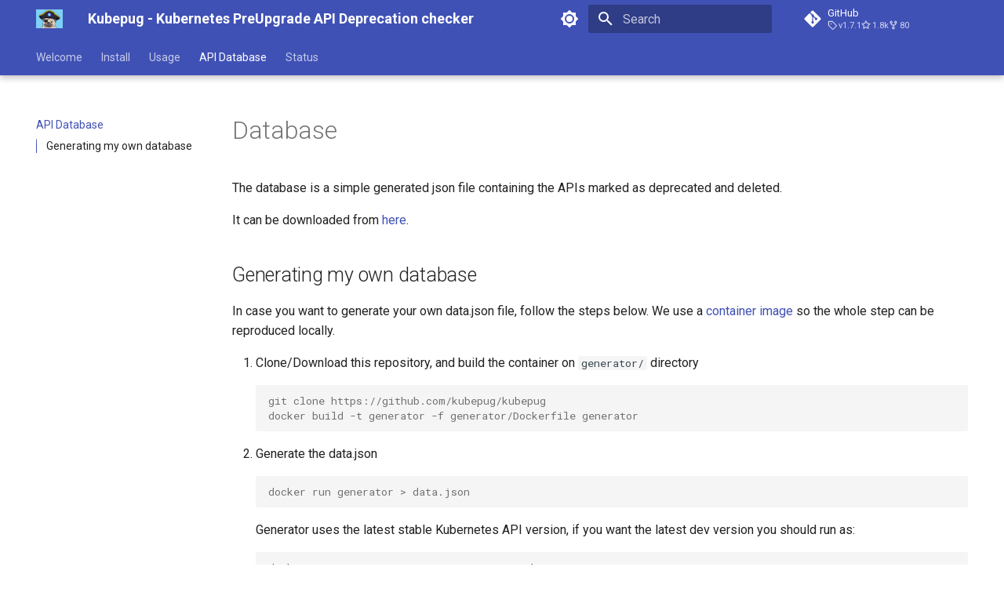

--- FILE ---
content_type: application/javascript; charset=utf-8
request_url: https://kubepug.xyz/javascripts/tables.js
body_size: -107
content:
document$.subscribe(function() {
  var tables = document.querySelectorAll("article table:not([class])")
  tables.forEach(function(table) {
    new Tabulator(table, {
      columns:[
        {title:"Group", field:"group", width:150, headerFilter:"input"},
        {title:"Version", field:"version", width:100, headerFilter:"input"},
        {title:"Kind", field:"kind", width:250, headerFilter:"input"},
        {title:"Deprecated", field:"deprecated", width:120, headerFilter:"input"},
        {title:"Deleted", field:"deleted", width:120, headerFilter:"input"},
        {title:"Replacement", field:"replacement", width:400, headerFilter:"input"},
      ]
    })
  })
})

--- FILE ---
content_type: application/javascript; charset=utf-8
request_url: https://kubepug.xyz/assets/javascripts/bundle.88dd0f4e.min.js
body_size: 32722
content:
"use strict";(()=>{var Wi=Object.create;var gr=Object.defineProperty;var Di=Object.getOwnPropertyDescriptor;var Vi=Object.getOwnPropertyNames,Vt=Object.getOwnPropertySymbols,Ni=Object.getPrototypeOf,yr=Object.prototype.hasOwnProperty,ao=Object.prototype.propertyIsEnumerable;var io=(e,t,r)=>t in e?gr(e,t,{enumerable:!0,configurable:!0,writable:!0,value:r}):e[t]=r,$=(e,t)=>{for(var r in t||(t={}))yr.call(t,r)&&io(e,r,t[r]);if(Vt)for(var r of Vt(t))ao.call(t,r)&&io(e,r,t[r]);return e};var so=(e,t)=>{var r={};for(var o in e)yr.call(e,o)&&t.indexOf(o)<0&&(r[o]=e[o]);if(e!=null&&Vt)for(var o of Vt(e))t.indexOf(o)<0&&ao.call(e,o)&&(r[o]=e[o]);return r};var xr=(e,t)=>()=>(t||e((t={exports:{}}).exports,t),t.exports);var zi=(e,t,r,o)=>{if(t&&typeof t=="object"||typeof t=="function")for(let n of Vi(t))!yr.call(e,n)&&n!==r&&gr(e,n,{get:()=>t[n],enumerable:!(o=Di(t,n))||o.enumerable});return e};var Mt=(e,t,r)=>(r=e!=null?Wi(Ni(e)):{},zi(t||!e||!e.__esModule?gr(r,"default",{value:e,enumerable:!0}):r,e));var co=(e,t,r)=>new Promise((o,n)=>{var i=p=>{try{s(r.next(p))}catch(c){n(c)}},a=p=>{try{s(r.throw(p))}catch(c){n(c)}},s=p=>p.done?o(p.value):Promise.resolve(p.value).then(i,a);s((r=r.apply(e,t)).next())});var lo=xr((Er,po)=>{(function(e,t){typeof Er=="object"&&typeof po!="undefined"?t():typeof define=="function"&&define.amd?define(t):t()})(Er,function(){"use strict";function e(r){var o=!0,n=!1,i=null,a={text:!0,search:!0,url:!0,tel:!0,email:!0,password:!0,number:!0,date:!0,month:!0,week:!0,time:!0,datetime:!0,"datetime-local":!0};function s(k){return!!(k&&k!==document&&k.nodeName!=="HTML"&&k.nodeName!=="BODY"&&"classList"in k&&"contains"in k.classList)}function p(k){var ft=k.type,qe=k.tagName;return!!(qe==="INPUT"&&a[ft]&&!k.readOnly||qe==="TEXTAREA"&&!k.readOnly||k.isContentEditable)}function c(k){k.classList.contains("focus-visible")||(k.classList.add("focus-visible"),k.setAttribute("data-focus-visible-added",""))}function l(k){k.hasAttribute("data-focus-visible-added")&&(k.classList.remove("focus-visible"),k.removeAttribute("data-focus-visible-added"))}function f(k){k.metaKey||k.altKey||k.ctrlKey||(s(r.activeElement)&&c(r.activeElement),o=!0)}function u(k){o=!1}function d(k){s(k.target)&&(o||p(k.target))&&c(k.target)}function y(k){s(k.target)&&(k.target.classList.contains("focus-visible")||k.target.hasAttribute("data-focus-visible-added"))&&(n=!0,window.clearTimeout(i),i=window.setTimeout(function(){n=!1},100),l(k.target))}function L(k){document.visibilityState==="hidden"&&(n&&(o=!0),X())}function X(){document.addEventListener("mousemove",J),document.addEventListener("mousedown",J),document.addEventListener("mouseup",J),document.addEventListener("pointermove",J),document.addEventListener("pointerdown",J),document.addEventListener("pointerup",J),document.addEventListener("touchmove",J),document.addEventListener("touchstart",J),document.addEventListener("touchend",J)}function te(){document.removeEventListener("mousemove",J),document.removeEventListener("mousedown",J),document.removeEventListener("mouseup",J),document.removeEventListener("pointermove",J),document.removeEventListener("pointerdown",J),document.removeEventListener("pointerup",J),document.removeEventListener("touchmove",J),document.removeEventListener("touchstart",J),document.removeEventListener("touchend",J)}function J(k){k.target.nodeName&&k.target.nodeName.toLowerCase()==="html"||(o=!1,te())}document.addEventListener("keydown",f,!0),document.addEventListener("mousedown",u,!0),document.addEventListener("pointerdown",u,!0),document.addEventListener("touchstart",u,!0),document.addEventListener("visibilitychange",L,!0),X(),r.addEventListener("focus",d,!0),r.addEventListener("blur",y,!0),r.nodeType===Node.DOCUMENT_FRAGMENT_NODE&&r.host?r.host.setAttribute("data-js-focus-visible",""):r.nodeType===Node.DOCUMENT_NODE&&(document.documentElement.classList.add("js-focus-visible"),document.documentElement.setAttribute("data-js-focus-visible",""))}if(typeof window!="undefined"&&typeof document!="undefined"){window.applyFocusVisiblePolyfill=e;var t;try{t=new CustomEvent("focus-visible-polyfill-ready")}catch(r){t=document.createEvent("CustomEvent"),t.initCustomEvent("focus-visible-polyfill-ready",!1,!1,{})}window.dispatchEvent(t)}typeof document!="undefined"&&e(document)})});var qr=xr((hy,On)=>{"use strict";/*!
 * escape-html
 * Copyright(c) 2012-2013 TJ Holowaychuk
 * Copyright(c) 2015 Andreas Lubbe
 * Copyright(c) 2015 Tiancheng "Timothy" Gu
 * MIT Licensed
 */var $a=/["'&<>]/;On.exports=Pa;function Pa(e){var t=""+e,r=$a.exec(t);if(!r)return t;var o,n="",i=0,a=0;for(i=r.index;i<t.length;i++){switch(t.charCodeAt(i)){case 34:o="&quot;";break;case 38:o="&amp;";break;case 39:o="&#39;";break;case 60:o="&lt;";break;case 62:o="&gt;";break;default:continue}a!==i&&(n+=t.substring(a,i)),a=i+1,n+=o}return a!==i?n+t.substring(a,i):n}});var Br=xr((It,Yr)=>{/*!
 * clipboard.js v2.0.11
 * https://clipboardjs.com/
 *
 * Licensed MIT © Zeno Rocha
 */(function(t,r){typeof It=="object"&&typeof Yr=="object"?Yr.exports=r():typeof define=="function"&&define.amd?define([],r):typeof It=="object"?It.ClipboardJS=r():t.ClipboardJS=r()})(It,function(){return function(){var e={686:function(o,n,i){"use strict";i.d(n,{default:function(){return Ui}});var a=i(279),s=i.n(a),p=i(370),c=i.n(p),l=i(817),f=i.n(l);function u(V){try{return document.execCommand(V)}catch(A){return!1}}var d=function(A){var M=f()(A);return u("cut"),M},y=d;function L(V){var A=document.documentElement.getAttribute("dir")==="rtl",M=document.createElement("textarea");M.style.fontSize="12pt",M.style.border="0",M.style.padding="0",M.style.margin="0",M.style.position="absolute",M.style[A?"right":"left"]="-9999px";var F=window.pageYOffset||document.documentElement.scrollTop;return M.style.top="".concat(F,"px"),M.setAttribute("readonly",""),M.value=V,M}var X=function(A,M){var F=L(A);M.container.appendChild(F);var D=f()(F);return u("copy"),F.remove(),D},te=function(A){var M=arguments.length>1&&arguments[1]!==void 0?arguments[1]:{container:document.body},F="";return typeof A=="string"?F=X(A,M):A instanceof HTMLInputElement&&!["text","search","url","tel","password"].includes(A==null?void 0:A.type)?F=X(A.value,M):(F=f()(A),u("copy")),F},J=te;function k(V){"@babel/helpers - typeof";return typeof Symbol=="function"&&typeof Symbol.iterator=="symbol"?k=function(M){return typeof M}:k=function(M){return M&&typeof Symbol=="function"&&M.constructor===Symbol&&M!==Symbol.prototype?"symbol":typeof M},k(V)}var ft=function(){var A=arguments.length>0&&arguments[0]!==void 0?arguments[0]:{},M=A.action,F=M===void 0?"copy":M,D=A.container,Y=A.target,$e=A.text;if(F!=="copy"&&F!=="cut")throw new Error('Invalid "action" value, use either "copy" or "cut"');if(Y!==void 0)if(Y&&k(Y)==="object"&&Y.nodeType===1){if(F==="copy"&&Y.hasAttribute("disabled"))throw new Error('Invalid "target" attribute. Please use "readonly" instead of "disabled" attribute');if(F==="cut"&&(Y.hasAttribute("readonly")||Y.hasAttribute("disabled")))throw new Error(`Invalid "target" attribute. You can't cut text from elements with "readonly" or "disabled" attributes`)}else throw new Error('Invalid "target" value, use a valid Element');if($e)return J($e,{container:D});if(Y)return F==="cut"?y(Y):J(Y,{container:D})},qe=ft;function Fe(V){"@babel/helpers - typeof";return typeof Symbol=="function"&&typeof Symbol.iterator=="symbol"?Fe=function(M){return typeof M}:Fe=function(M){return M&&typeof Symbol=="function"&&M.constructor===Symbol&&M!==Symbol.prototype?"symbol":typeof M},Fe(V)}function ki(V,A){if(!(V instanceof A))throw new TypeError("Cannot call a class as a function")}function no(V,A){for(var M=0;M<A.length;M++){var F=A[M];F.enumerable=F.enumerable||!1,F.configurable=!0,"value"in F&&(F.writable=!0),Object.defineProperty(V,F.key,F)}}function Hi(V,A,M){return A&&no(V.prototype,A),M&&no(V,M),V}function $i(V,A){if(typeof A!="function"&&A!==null)throw new TypeError("Super expression must either be null or a function");V.prototype=Object.create(A&&A.prototype,{constructor:{value:V,writable:!0,configurable:!0}}),A&&br(V,A)}function br(V,A){return br=Object.setPrototypeOf||function(F,D){return F.__proto__=D,F},br(V,A)}function Pi(V){var A=ji();return function(){var F=Wt(V),D;if(A){var Y=Wt(this).constructor;D=Reflect.construct(F,arguments,Y)}else D=F.apply(this,arguments);return Ri(this,D)}}function Ri(V,A){return A&&(Fe(A)==="object"||typeof A=="function")?A:Ii(V)}function Ii(V){if(V===void 0)throw new ReferenceError("this hasn't been initialised - super() hasn't been called");return V}function ji(){if(typeof Reflect=="undefined"||!Reflect.construct||Reflect.construct.sham)return!1;if(typeof Proxy=="function")return!0;try{return Date.prototype.toString.call(Reflect.construct(Date,[],function(){})),!0}catch(V){return!1}}function Wt(V){return Wt=Object.setPrototypeOf?Object.getPrototypeOf:function(M){return M.__proto__||Object.getPrototypeOf(M)},Wt(V)}function vr(V,A){var M="data-clipboard-".concat(V);if(A.hasAttribute(M))return A.getAttribute(M)}var Fi=function(V){$i(M,V);var A=Pi(M);function M(F,D){var Y;return ki(this,M),Y=A.call(this),Y.resolveOptions(D),Y.listenClick(F),Y}return Hi(M,[{key:"resolveOptions",value:function(){var D=arguments.length>0&&arguments[0]!==void 0?arguments[0]:{};this.action=typeof D.action=="function"?D.action:this.defaultAction,this.target=typeof D.target=="function"?D.target:this.defaultTarget,this.text=typeof D.text=="function"?D.text:this.defaultText,this.container=Fe(D.container)==="object"?D.container:document.body}},{key:"listenClick",value:function(D){var Y=this;this.listener=c()(D,"click",function($e){return Y.onClick($e)})}},{key:"onClick",value:function(D){var Y=D.delegateTarget||D.currentTarget,$e=this.action(Y)||"copy",Dt=qe({action:$e,container:this.container,target:this.target(Y),text:this.text(Y)});this.emit(Dt?"success":"error",{action:$e,text:Dt,trigger:Y,clearSelection:function(){Y&&Y.focus(),window.getSelection().removeAllRanges()}})}},{key:"defaultAction",value:function(D){return vr("action",D)}},{key:"defaultTarget",value:function(D){var Y=vr("target",D);if(Y)return document.querySelector(Y)}},{key:"defaultText",value:function(D){return vr("text",D)}},{key:"destroy",value:function(){this.listener.destroy()}}],[{key:"copy",value:function(D){var Y=arguments.length>1&&arguments[1]!==void 0?arguments[1]:{container:document.body};return J(D,Y)}},{key:"cut",value:function(D){return y(D)}},{key:"isSupported",value:function(){var D=arguments.length>0&&arguments[0]!==void 0?arguments[0]:["copy","cut"],Y=typeof D=="string"?[D]:D,$e=!!document.queryCommandSupported;return Y.forEach(function(Dt){$e=$e&&!!document.queryCommandSupported(Dt)}),$e}}]),M}(s()),Ui=Fi},828:function(o){var n=9;if(typeof Element!="undefined"&&!Element.prototype.matches){var i=Element.prototype;i.matches=i.matchesSelector||i.mozMatchesSelector||i.msMatchesSelector||i.oMatchesSelector||i.webkitMatchesSelector}function a(s,p){for(;s&&s.nodeType!==n;){if(typeof s.matches=="function"&&s.matches(p))return s;s=s.parentNode}}o.exports=a},438:function(o,n,i){var a=i(828);function s(l,f,u,d,y){var L=c.apply(this,arguments);return l.addEventListener(u,L,y),{destroy:function(){l.removeEventListener(u,L,y)}}}function p(l,f,u,d,y){return typeof l.addEventListener=="function"?s.apply(null,arguments):typeof u=="function"?s.bind(null,document).apply(null,arguments):(typeof l=="string"&&(l=document.querySelectorAll(l)),Array.prototype.map.call(l,function(L){return s(L,f,u,d,y)}))}function c(l,f,u,d){return function(y){y.delegateTarget=a(y.target,f),y.delegateTarget&&d.call(l,y)}}o.exports=p},879:function(o,n){n.node=function(i){return i!==void 0&&i instanceof HTMLElement&&i.nodeType===1},n.nodeList=function(i){var a=Object.prototype.toString.call(i);return i!==void 0&&(a==="[object NodeList]"||a==="[object HTMLCollection]")&&"length"in i&&(i.length===0||n.node(i[0]))},n.string=function(i){return typeof i=="string"||i instanceof String},n.fn=function(i){var a=Object.prototype.toString.call(i);return a==="[object Function]"}},370:function(o,n,i){var a=i(879),s=i(438);function p(u,d,y){if(!u&&!d&&!y)throw new Error("Missing required arguments");if(!a.string(d))throw new TypeError("Second argument must be a String");if(!a.fn(y))throw new TypeError("Third argument must be a Function");if(a.node(u))return c(u,d,y);if(a.nodeList(u))return l(u,d,y);if(a.string(u))return f(u,d,y);throw new TypeError("First argument must be a String, HTMLElement, HTMLCollection, or NodeList")}function c(u,d,y){return u.addEventListener(d,y),{destroy:function(){u.removeEventListener(d,y)}}}function l(u,d,y){return Array.prototype.forEach.call(u,function(L){L.addEventListener(d,y)}),{destroy:function(){Array.prototype.forEach.call(u,function(L){L.removeEventListener(d,y)})}}}function f(u,d,y){return s(document.body,u,d,y)}o.exports=p},817:function(o){function n(i){var a;if(i.nodeName==="SELECT")i.focus(),a=i.value;else if(i.nodeName==="INPUT"||i.nodeName==="TEXTAREA"){var s=i.hasAttribute("readonly");s||i.setAttribute("readonly",""),i.select(),i.setSelectionRange(0,i.value.length),s||i.removeAttribute("readonly"),a=i.value}else{i.hasAttribute("contenteditable")&&i.focus();var p=window.getSelection(),c=document.createRange();c.selectNodeContents(i),p.removeAllRanges(),p.addRange(c),a=p.toString()}return a}o.exports=n},279:function(o){function n(){}n.prototype={on:function(i,a,s){var p=this.e||(this.e={});return(p[i]||(p[i]=[])).push({fn:a,ctx:s}),this},once:function(i,a,s){var p=this;function c(){p.off(i,c),a.apply(s,arguments)}return c._=a,this.on(i,c,s)},emit:function(i){var a=[].slice.call(arguments,1),s=((this.e||(this.e={}))[i]||[]).slice(),p=0,c=s.length;for(p;p<c;p++)s[p].fn.apply(s[p].ctx,a);return this},off:function(i,a){var s=this.e||(this.e={}),p=s[i],c=[];if(p&&a)for(var l=0,f=p.length;l<f;l++)p[l].fn!==a&&p[l].fn._!==a&&c.push(p[l]);return c.length?s[i]=c:delete s[i],this}},o.exports=n,o.exports.TinyEmitter=n}},t={};function r(o){if(t[o])return t[o].exports;var n=t[o]={exports:{}};return e[o](n,n.exports,r),n.exports}return function(){r.n=function(o){var n=o&&o.__esModule?function(){return o.default}:function(){return o};return r.d(n,{a:n}),n}}(),function(){r.d=function(o,n){for(var i in n)r.o(n,i)&&!r.o(o,i)&&Object.defineProperty(o,i,{enumerable:!0,get:n[i]})}}(),function(){r.o=function(o,n){return Object.prototype.hasOwnProperty.call(o,n)}}(),r(686)}().default})});var lL=Mt(lo());var wr=function(e,t){return wr=Object.setPrototypeOf||{__proto__:[]}instanceof Array&&function(r,o){r.__proto__=o}||function(r,o){for(var n in o)Object.prototype.hasOwnProperty.call(o,n)&&(r[n]=o[n])},wr(e,t)};function oe(e,t){if(typeof t!="function"&&t!==null)throw new TypeError("Class extends value "+String(t)+" is not a constructor or null");wr(e,t);function r(){this.constructor=e}e.prototype=t===null?Object.create(t):(r.prototype=t.prototype,new r)}function mo(e,t,r,o){function n(i){return i instanceof r?i:new r(function(a){a(i)})}return new(r||(r=Promise))(function(i,a){function s(l){try{c(o.next(l))}catch(f){a(f)}}function p(l){try{c(o.throw(l))}catch(f){a(f)}}function c(l){l.done?i(l.value):n(l.value).then(s,p)}c((o=o.apply(e,t||[])).next())})}function Nt(e,t){var r={label:0,sent:function(){if(i[0]&1)throw i[1];return i[1]},trys:[],ops:[]},o,n,i,a=Object.create((typeof Iterator=="function"?Iterator:Object).prototype);return a.next=s(0),a.throw=s(1),a.return=s(2),typeof Symbol=="function"&&(a[Symbol.iterator]=function(){return this}),a;function s(c){return function(l){return p([c,l])}}function p(c){if(o)throw new TypeError("Generator is already executing.");for(;a&&(a=0,c[0]&&(r=0)),r;)try{if(o=1,n&&(i=c[0]&2?n.return:c[0]?n.throw||((i=n.return)&&i.call(n),0):n.next)&&!(i=i.call(n,c[1])).done)return i;switch(n=0,i&&(c=[c[0]&2,i.value]),c[0]){case 0:case 1:i=c;break;case 4:return r.label++,{value:c[1],done:!1};case 5:r.label++,n=c[1],c=[0];continue;case 7:c=r.ops.pop(),r.trys.pop();continue;default:if(i=r.trys,!(i=i.length>0&&i[i.length-1])&&(c[0]===6||c[0]===2)){r=0;continue}if(c[0]===3&&(!i||c[1]>i[0]&&c[1]<i[3])){r.label=c[1];break}if(c[0]===6&&r.label<i[1]){r.label=i[1],i=c;break}if(i&&r.label<i[2]){r.label=i[2],r.ops.push(c);break}i[2]&&r.ops.pop(),r.trys.pop();continue}c=t.call(e,r)}catch(l){c=[6,l],n=0}finally{o=i=0}if(c[0]&5)throw c[1];return{value:c[0]?c[1]:void 0,done:!0}}}function he(e){var t=typeof Symbol=="function"&&Symbol.iterator,r=t&&e[t],o=0;if(r)return r.call(e);if(e&&typeof e.length=="number")return{next:function(){return e&&o>=e.length&&(e=void 0),{value:e&&e[o++],done:!e}}};throw new TypeError(t?"Object is not iterable.":"Symbol.iterator is not defined.")}function N(e,t){var r=typeof Symbol=="function"&&e[Symbol.iterator];if(!r)return e;var o=r.call(e),n,i=[],a;try{for(;(t===void 0||t-- >0)&&!(n=o.next()).done;)i.push(n.value)}catch(s){a={error:s}}finally{try{n&&!n.done&&(r=o.return)&&r.call(o)}finally{if(a)throw a.error}}return i}function q(e,t,r){if(r||arguments.length===2)for(var o=0,n=t.length,i;o<n;o++)(i||!(o in t))&&(i||(i=Array.prototype.slice.call(t,0,o)),i[o]=t[o]);return e.concat(i||Array.prototype.slice.call(t))}function nt(e){return this instanceof nt?(this.v=e,this):new nt(e)}function fo(e,t,r){if(!Symbol.asyncIterator)throw new TypeError("Symbol.asyncIterator is not defined.");var o=r.apply(e,t||[]),n,i=[];return n=Object.create((typeof AsyncIterator=="function"?AsyncIterator:Object).prototype),s("next"),s("throw"),s("return",a),n[Symbol.asyncIterator]=function(){return this},n;function a(d){return function(y){return Promise.resolve(y).then(d,f)}}function s(d,y){o[d]&&(n[d]=function(L){return new Promise(function(X,te){i.push([d,L,X,te])>1||p(d,L)})},y&&(n[d]=y(n[d])))}function p(d,y){try{c(o[d](y))}catch(L){u(i[0][3],L)}}function c(d){d.value instanceof nt?Promise.resolve(d.value.v).then(l,f):u(i[0][2],d)}function l(d){p("next",d)}function f(d){p("throw",d)}function u(d,y){d(y),i.shift(),i.length&&p(i[0][0],i[0][1])}}function uo(e){if(!Symbol.asyncIterator)throw new TypeError("Symbol.asyncIterator is not defined.");var t=e[Symbol.asyncIterator],r;return t?t.call(e):(e=typeof he=="function"?he(e):e[Symbol.iterator](),r={},o("next"),o("throw"),o("return"),r[Symbol.asyncIterator]=function(){return this},r);function o(i){r[i]=e[i]&&function(a){return new Promise(function(s,p){a=e[i](a),n(s,p,a.done,a.value)})}}function n(i,a,s,p){Promise.resolve(p).then(function(c){i({value:c,done:s})},a)}}function H(e){return typeof e=="function"}function ut(e){var t=function(o){Error.call(o),o.stack=new Error().stack},r=e(t);return r.prototype=Object.create(Error.prototype),r.prototype.constructor=r,r}var zt=ut(function(e){return function(r){e(this),this.message=r?r.length+` errors occurred during unsubscription:
`+r.map(function(o,n){return n+1+") "+o.toString()}).join(`
  `):"",this.name="UnsubscriptionError",this.errors=r}});function Qe(e,t){if(e){var r=e.indexOf(t);0<=r&&e.splice(r,1)}}var Ue=function(){function e(t){this.initialTeardown=t,this.closed=!1,this._parentage=null,this._finalizers=null}return e.prototype.unsubscribe=function(){var t,r,o,n,i;if(!this.closed){this.closed=!0;var a=this._parentage;if(a)if(this._parentage=null,Array.isArray(a))try{for(var s=he(a),p=s.next();!p.done;p=s.next()){var c=p.value;c.remove(this)}}catch(L){t={error:L}}finally{try{p&&!p.done&&(r=s.return)&&r.call(s)}finally{if(t)throw t.error}}else a.remove(this);var l=this.initialTeardown;if(H(l))try{l()}catch(L){i=L instanceof zt?L.errors:[L]}var f=this._finalizers;if(f){this._finalizers=null;try{for(var u=he(f),d=u.next();!d.done;d=u.next()){var y=d.value;try{ho(y)}catch(L){i=i!=null?i:[],L instanceof zt?i=q(q([],N(i)),N(L.errors)):i.push(L)}}}catch(L){o={error:L}}finally{try{d&&!d.done&&(n=u.return)&&n.call(u)}finally{if(o)throw o.error}}}if(i)throw new zt(i)}},e.prototype.add=function(t){var r;if(t&&t!==this)if(this.closed)ho(t);else{if(t instanceof e){if(t.closed||t._hasParent(this))return;t._addParent(this)}(this._finalizers=(r=this._finalizers)!==null&&r!==void 0?r:[]).push(t)}},e.prototype._hasParent=function(t){var r=this._parentage;return r===t||Array.isArray(r)&&r.includes(t)},e.prototype._addParent=function(t){var r=this._parentage;this._parentage=Array.isArray(r)?(r.push(t),r):r?[r,t]:t},e.prototype._removeParent=function(t){var r=this._parentage;r===t?this._parentage=null:Array.isArray(r)&&Qe(r,t)},e.prototype.remove=function(t){var r=this._finalizers;r&&Qe(r,t),t instanceof e&&t._removeParent(this)},e.EMPTY=function(){var t=new e;return t.closed=!0,t}(),e}();var Tr=Ue.EMPTY;function qt(e){return e instanceof Ue||e&&"closed"in e&&H(e.remove)&&H(e.add)&&H(e.unsubscribe)}function ho(e){H(e)?e():e.unsubscribe()}var Pe={onUnhandledError:null,onStoppedNotification:null,Promise:void 0,useDeprecatedSynchronousErrorHandling:!1,useDeprecatedNextContext:!1};var dt={setTimeout:function(e,t){for(var r=[],o=2;o<arguments.length;o++)r[o-2]=arguments[o];var n=dt.delegate;return n!=null&&n.setTimeout?n.setTimeout.apply(n,q([e,t],N(r))):setTimeout.apply(void 0,q([e,t],N(r)))},clearTimeout:function(e){var t=dt.delegate;return((t==null?void 0:t.clearTimeout)||clearTimeout)(e)},delegate:void 0};function Qt(e){dt.setTimeout(function(){var t=Pe.onUnhandledError;if(t)t(e);else throw e})}function be(){}var bo=function(){return Sr("C",void 0,void 0)}();function vo(e){return Sr("E",void 0,e)}function go(e){return Sr("N",e,void 0)}function Sr(e,t,r){return{kind:e,value:t,error:r}}var it=null;function ht(e){if(Pe.useDeprecatedSynchronousErrorHandling){var t=!it;if(t&&(it={errorThrown:!1,error:null}),e(),t){var r=it,o=r.errorThrown,n=r.error;if(it=null,o)throw n}}else e()}function yo(e){Pe.useDeprecatedSynchronousErrorHandling&&it&&(it.errorThrown=!0,it.error=e)}var _t=function(e){oe(t,e);function t(r){var o=e.call(this)||this;return o.isStopped=!1,r?(o.destination=r,qt(r)&&r.add(o)):o.destination=Yi,o}return t.create=function(r,o,n){return new at(r,o,n)},t.prototype.next=function(r){this.isStopped?Lr(go(r),this):this._next(r)},t.prototype.error=function(r){this.isStopped?Lr(vo(r),this):(this.isStopped=!0,this._error(r))},t.prototype.complete=function(){this.isStopped?Lr(bo,this):(this.isStopped=!0,this._complete())},t.prototype.unsubscribe=function(){this.closed||(this.isStopped=!0,e.prototype.unsubscribe.call(this),this.destination=null)},t.prototype._next=function(r){this.destination.next(r)},t.prototype._error=function(r){try{this.destination.error(r)}finally{this.unsubscribe()}},t.prototype._complete=function(){try{this.destination.complete()}finally{this.unsubscribe()}},t}(Ue);var qi=Function.prototype.bind;function Or(e,t){return qi.call(e,t)}var Qi=function(){function e(t){this.partialObserver=t}return e.prototype.next=function(t){var r=this.partialObserver;if(r.next)try{r.next(t)}catch(o){Kt(o)}},e.prototype.error=function(t){var r=this.partialObserver;if(r.error)try{r.error(t)}catch(o){Kt(o)}else Kt(t)},e.prototype.complete=function(){var t=this.partialObserver;if(t.complete)try{t.complete()}catch(r){Kt(r)}},e}(),at=function(e){oe(t,e);function t(r,o,n){var i=e.call(this)||this,a;if(H(r)||!r)a={next:r!=null?r:void 0,error:o!=null?o:void 0,complete:n!=null?n:void 0};else{var s;i&&Pe.useDeprecatedNextContext?(s=Object.create(r),s.unsubscribe=function(){return i.unsubscribe()},a={next:r.next&&Or(r.next,s),error:r.error&&Or(r.error,s),complete:r.complete&&Or(r.complete,s)}):a=r}return i.destination=new Qi(a),i}return t}(_t);function Kt(e){Pe.useDeprecatedSynchronousErrorHandling?yo(e):Qt(e)}function Ki(e){throw e}function Lr(e,t){var r=Pe.onStoppedNotification;r&&dt.setTimeout(function(){return r(e,t)})}var Yi={closed:!0,next:be,error:Ki,complete:be};var bt=function(){return typeof Symbol=="function"&&Symbol.observable||"@@observable"}();function le(e){return e}function xo(){for(var e=[],t=0;t<arguments.length;t++)e[t]=arguments[t];return Mr(e)}function Mr(e){return e.length===0?le:e.length===1?e[0]:function(r){return e.reduce(function(o,n){return n(o)},r)}}var j=function(){function e(t){t&&(this._subscribe=t)}return e.prototype.lift=function(t){var r=new e;return r.source=this,r.operator=t,r},e.prototype.subscribe=function(t,r,o){var n=this,i=Gi(t)?t:new at(t,r,o);return ht(function(){var a=n,s=a.operator,p=a.source;i.add(s?s.call(i,p):p?n._subscribe(i):n._trySubscribe(i))}),i},e.prototype._trySubscribe=function(t){try{return this._subscribe(t)}catch(r){t.error(r)}},e.prototype.forEach=function(t,r){var o=this;return r=Eo(r),new r(function(n,i){var a=new at({next:function(s){try{t(s)}catch(p){i(p),a.unsubscribe()}},error:i,complete:n});o.subscribe(a)})},e.prototype._subscribe=function(t){var r;return(r=this.source)===null||r===void 0?void 0:r.subscribe(t)},e.prototype[bt]=function(){return this},e.prototype.pipe=function(){for(var t=[],r=0;r<arguments.length;r++)t[r]=arguments[r];return Mr(t)(this)},e.prototype.toPromise=function(t){var r=this;return t=Eo(t),new t(function(o,n){var i;r.subscribe(function(a){return i=a},function(a){return n(a)},function(){return o(i)})})},e.create=function(t){return new e(t)},e}();function Eo(e){var t;return(t=e!=null?e:Pe.Promise)!==null&&t!==void 0?t:Promise}function Bi(e){return e&&H(e.next)&&H(e.error)&&H(e.complete)}function Gi(e){return e&&e instanceof _t||Bi(e)&&qt(e)}function Ji(e){return H(e==null?void 0:e.lift)}function E(e){return function(t){if(Ji(t))return t.lift(function(r){try{return e(r,this)}catch(o){this.error(o)}});throw new TypeError("Unable to lift unknown Observable type")}}function T(e,t,r,o,n){return new Xi(e,t,r,o,n)}var Xi=function(e){oe(t,e);function t(r,o,n,i,a,s){var p=e.call(this,r)||this;return p.onFinalize=a,p.shouldUnsubscribe=s,p._next=o?function(c){try{o(c)}catch(l){r.error(l)}}:e.prototype._next,p._error=i?function(c){try{i(c)}catch(l){r.error(l)}finally{this.unsubscribe()}}:e.prototype._error,p._complete=n?function(){try{n()}catch(c){r.error(c)}finally{this.unsubscribe()}}:e.prototype._complete,p}return t.prototype.unsubscribe=function(){var r;if(!this.shouldUnsubscribe||this.shouldUnsubscribe()){var o=this.closed;e.prototype.unsubscribe.call(this),!o&&((r=this.onFinalize)===null||r===void 0||r.call(this))}},t}(_t);var vt={schedule:function(e){var t=requestAnimationFrame,r=cancelAnimationFrame,o=vt.delegate;o&&(t=o.requestAnimationFrame,r=o.cancelAnimationFrame);var n=t(function(i){r=void 0,e(i)});return new Ue(function(){return r==null?void 0:r(n)})},requestAnimationFrame:function(){for(var e=[],t=0;t<arguments.length;t++)e[t]=arguments[t];var r=vt.delegate;return((r==null?void 0:r.requestAnimationFrame)||requestAnimationFrame).apply(void 0,q([],N(e)))},cancelAnimationFrame:function(){for(var e=[],t=0;t<arguments.length;t++)e[t]=arguments[t];var r=vt.delegate;return((r==null?void 0:r.cancelAnimationFrame)||cancelAnimationFrame).apply(void 0,q([],N(e)))},delegate:void 0};var wo=ut(function(e){return function(){e(this),this.name="ObjectUnsubscribedError",this.message="object unsubscribed"}});var g=function(e){oe(t,e);function t(){var r=e.call(this)||this;return r.closed=!1,r.currentObservers=null,r.observers=[],r.isStopped=!1,r.hasError=!1,r.thrownError=null,r}return t.prototype.lift=function(r){var o=new To(this,this);return o.operator=r,o},t.prototype._throwIfClosed=function(){if(this.closed)throw new wo},t.prototype.next=function(r){var o=this;ht(function(){var n,i;if(o._throwIfClosed(),!o.isStopped){o.currentObservers||(o.currentObservers=Array.from(o.observers));try{for(var a=he(o.currentObservers),s=a.next();!s.done;s=a.next()){var p=s.value;p.next(r)}}catch(c){n={error:c}}finally{try{s&&!s.done&&(i=a.return)&&i.call(a)}finally{if(n)throw n.error}}}})},t.prototype.error=function(r){var o=this;ht(function(){if(o._throwIfClosed(),!o.isStopped){o.hasError=o.isStopped=!0,o.thrownError=r;for(var n=o.observers;n.length;)n.shift().error(r)}})},t.prototype.complete=function(){var r=this;ht(function(){if(r._throwIfClosed(),!r.isStopped){r.isStopped=!0;for(var o=r.observers;o.length;)o.shift().complete()}})},t.prototype.unsubscribe=function(){this.isStopped=this.closed=!0,this.observers=this.currentObservers=null},Object.defineProperty(t.prototype,"observed",{get:function(){var r;return((r=this.observers)===null||r===void 0?void 0:r.length)>0},enumerable:!1,configurable:!0}),t.prototype._trySubscribe=function(r){return this._throwIfClosed(),e.prototype._trySubscribe.call(this,r)},t.prototype._subscribe=function(r){return this._throwIfClosed(),this._checkFinalizedStatuses(r),this._innerSubscribe(r)},t.prototype._innerSubscribe=function(r){var o=this,n=this,i=n.hasError,a=n.isStopped,s=n.observers;return i||a?Tr:(this.currentObservers=null,s.push(r),new Ue(function(){o.currentObservers=null,Qe(s,r)}))},t.prototype._checkFinalizedStatuses=function(r){var o=this,n=o.hasError,i=o.thrownError,a=o.isStopped;n?r.error(i):a&&r.complete()},t.prototype.asObservable=function(){var r=new j;return r.source=this,r},t.create=function(r,o){return new To(r,o)},t}(j);var To=function(e){oe(t,e);function t(r,o){var n=e.call(this)||this;return n.destination=r,n.source=o,n}return t.prototype.next=function(r){var o,n;(n=(o=this.destination)===null||o===void 0?void 0:o.next)===null||n===void 0||n.call(o,r)},t.prototype.error=function(r){var o,n;(n=(o=this.destination)===null||o===void 0?void 0:o.error)===null||n===void 0||n.call(o,r)},t.prototype.complete=function(){var r,o;(o=(r=this.destination)===null||r===void 0?void 0:r.complete)===null||o===void 0||o.call(r)},t.prototype._subscribe=function(r){var o,n;return(n=(o=this.source)===null||o===void 0?void 0:o.subscribe(r))!==null&&n!==void 0?n:Tr},t}(g);var _r=function(e){oe(t,e);function t(r){var o=e.call(this)||this;return o._value=r,o}return Object.defineProperty(t.prototype,"value",{get:function(){return this.getValue()},enumerable:!1,configurable:!0}),t.prototype._subscribe=function(r){var o=e.prototype._subscribe.call(this,r);return!o.closed&&r.next(this._value),o},t.prototype.getValue=function(){var r=this,o=r.hasError,n=r.thrownError,i=r._value;if(o)throw n;return this._throwIfClosed(),i},t.prototype.next=function(r){e.prototype.next.call(this,this._value=r)},t}(g);var At={now:function(){return(At.delegate||Date).now()},delegate:void 0};var Ct=function(e){oe(t,e);function t(r,o,n){r===void 0&&(r=1/0),o===void 0&&(o=1/0),n===void 0&&(n=At);var i=e.call(this)||this;return i._bufferSize=r,i._windowTime=o,i._timestampProvider=n,i._buffer=[],i._infiniteTimeWindow=!0,i._infiniteTimeWindow=o===1/0,i._bufferSize=Math.max(1,r),i._windowTime=Math.max(1,o),i}return t.prototype.next=function(r){var o=this,n=o.isStopped,i=o._buffer,a=o._infiniteTimeWindow,s=o._timestampProvider,p=o._windowTime;n||(i.push(r),!a&&i.push(s.now()+p)),this._trimBuffer(),e.prototype.next.call(this,r)},t.prototype._subscribe=function(r){this._throwIfClosed(),this._trimBuffer();for(var o=this._innerSubscribe(r),n=this,i=n._infiniteTimeWindow,a=n._buffer,s=a.slice(),p=0;p<s.length&&!r.closed;p+=i?1:2)r.next(s[p]);return this._checkFinalizedStatuses(r),o},t.prototype._trimBuffer=function(){var r=this,o=r._bufferSize,n=r._timestampProvider,i=r._buffer,a=r._infiniteTimeWindow,s=(a?1:2)*o;if(o<1/0&&s<i.length&&i.splice(0,i.length-s),!a){for(var p=n.now(),c=0,l=1;l<i.length&&i[l]<=p;l+=2)c=l;c&&i.splice(0,c+1)}},t}(g);var So=function(e){oe(t,e);function t(r,o){return e.call(this)||this}return t.prototype.schedule=function(r,o){return o===void 0&&(o=0),this},t}(Ue);var kt={setInterval:function(e,t){for(var r=[],o=2;o<arguments.length;o++)r[o-2]=arguments[o];var n=kt.delegate;return n!=null&&n.setInterval?n.setInterval.apply(n,q([e,t],N(r))):setInterval.apply(void 0,q([e,t],N(r)))},clearInterval:function(e){var t=kt.delegate;return((t==null?void 0:t.clearInterval)||clearInterval)(e)},delegate:void 0};var gt=function(e){oe(t,e);function t(r,o){var n=e.call(this,r,o)||this;return n.scheduler=r,n.work=o,n.pending=!1,n}return t.prototype.schedule=function(r,o){var n;if(o===void 0&&(o=0),this.closed)return this;this.state=r;var i=this.id,a=this.scheduler;return i!=null&&(this.id=this.recycleAsyncId(a,i,o)),this.pending=!0,this.delay=o,this.id=(n=this.id)!==null&&n!==void 0?n:this.requestAsyncId(a,this.id,o),this},t.prototype.requestAsyncId=function(r,o,n){return n===void 0&&(n=0),kt.setInterval(r.flush.bind(r,this),n)},t.prototype.recycleAsyncId=function(r,o,n){if(n===void 0&&(n=0),n!=null&&this.delay===n&&this.pending===!1)return o;o!=null&&kt.clearInterval(o)},t.prototype.execute=function(r,o){if(this.closed)return new Error("executing a cancelled action");this.pending=!1;var n=this._execute(r,o);if(n)return n;this.pending===!1&&this.id!=null&&(this.id=this.recycleAsyncId(this.scheduler,this.id,null))},t.prototype._execute=function(r,o){var n=!1,i;try{this.work(r)}catch(a){n=!0,i=a||new Error("Scheduled action threw falsy error")}if(n)return this.unsubscribe(),i},t.prototype.unsubscribe=function(){if(!this.closed){var r=this,o=r.id,n=r.scheduler,i=n.actions;this.work=this.state=this.scheduler=null,this.pending=!1,Qe(i,this),o!=null&&(this.id=this.recycleAsyncId(n,o,null)),this.delay=null,e.prototype.unsubscribe.call(this)}},t}(So);var Ar=function(){function e(t,r){r===void 0&&(r=e.now),this.schedulerActionCtor=t,this.now=r}return e.prototype.schedule=function(t,r,o){return r===void 0&&(r=0),new this.schedulerActionCtor(this,t).schedule(o,r)},e.now=At.now,e}();var yt=function(e){oe(t,e);function t(r,o){o===void 0&&(o=Ar.now);var n=e.call(this,r,o)||this;return n.actions=[],n._active=!1,n}return t.prototype.flush=function(r){var o=this.actions;if(this._active){o.push(r);return}var n;this._active=!0;do if(n=r.execute(r.state,r.delay))break;while(r=o.shift());if(this._active=!1,n){for(;r=o.shift();)r.unsubscribe();throw n}},t}(Ar);var se=new yt(gt),Cr=se;var Oo=function(e){oe(t,e);function t(r,o){var n=e.call(this,r,o)||this;return n.scheduler=r,n.work=o,n}return t.prototype.schedule=function(r,o){return o===void 0&&(o=0),o>0?e.prototype.schedule.call(this,r,o):(this.delay=o,this.state=r,this.scheduler.flush(this),this)},t.prototype.execute=function(r,o){return o>0||this.closed?e.prototype.execute.call(this,r,o):this._execute(r,o)},t.prototype.requestAsyncId=function(r,o,n){return n===void 0&&(n=0),n!=null&&n>0||n==null&&this.delay>0?e.prototype.requestAsyncId.call(this,r,o,n):(r.flush(this),0)},t}(gt);var Lo=function(e){oe(t,e);function t(){return e!==null&&e.apply(this,arguments)||this}return t}(yt);var kr=new Lo(Oo);var Mo=function(e){oe(t,e);function t(r,o){var n=e.call(this,r,o)||this;return n.scheduler=r,n.work=o,n}return t.prototype.requestAsyncId=function(r,o,n){return n===void 0&&(n=0),n!==null&&n>0?e.prototype.requestAsyncId.call(this,r,o,n):(r.actions.push(this),r._scheduled||(r._scheduled=vt.requestAnimationFrame(function(){return r.flush(void 0)})))},t.prototype.recycleAsyncId=function(r,o,n){var i;if(n===void 0&&(n=0),n!=null?n>0:this.delay>0)return e.prototype.recycleAsyncId.call(this,r,o,n);var a=r.actions;o!=null&&((i=a[a.length-1])===null||i===void 0?void 0:i.id)!==o&&(vt.cancelAnimationFrame(o),r._scheduled=void 0)},t}(gt);var _o=function(e){oe(t,e);function t(){return e!==null&&e.apply(this,arguments)||this}return t.prototype.flush=function(r){this._active=!0;var o=this._scheduled;this._scheduled=void 0;var n=this.actions,i;r=r||n.shift();do if(i=r.execute(r.state,r.delay))break;while((r=n[0])&&r.id===o&&n.shift());if(this._active=!1,i){for(;(r=n[0])&&r.id===o&&n.shift();)r.unsubscribe();throw i}},t}(yt);var me=new _o(Mo);var S=new j(function(e){return e.complete()});function Yt(e){return e&&H(e.schedule)}function Hr(e){return e[e.length-1]}function Xe(e){return H(Hr(e))?e.pop():void 0}function ke(e){return Yt(Hr(e))?e.pop():void 0}function Bt(e,t){return typeof Hr(e)=="number"?e.pop():t}var xt=function(e){return e&&typeof e.length=="number"&&typeof e!="function"};function Gt(e){return H(e==null?void 0:e.then)}function Jt(e){return H(e[bt])}function Xt(e){return Symbol.asyncIterator&&H(e==null?void 0:e[Symbol.asyncIterator])}function Zt(e){return new TypeError("You provided "+(e!==null&&typeof e=="object"?"an invalid object":"'"+e+"'")+" where a stream was expected. You can provide an Observable, Promise, ReadableStream, Array, AsyncIterable, or Iterable.")}function Zi(){return typeof Symbol!="function"||!Symbol.iterator?"@@iterator":Symbol.iterator}var er=Zi();function tr(e){return H(e==null?void 0:e[er])}function rr(e){return fo(this,arguments,function(){var r,o,n,i;return Nt(this,function(a){switch(a.label){case 0:r=e.getReader(),a.label=1;case 1:a.trys.push([1,,9,10]),a.label=2;case 2:return[4,nt(r.read())];case 3:return o=a.sent(),n=o.value,i=o.done,i?[4,nt(void 0)]:[3,5];case 4:return[2,a.sent()];case 5:return[4,nt(n)];case 6:return[4,a.sent()];case 7:return a.sent(),[3,2];case 8:return[3,10];case 9:return r.releaseLock(),[7];case 10:return[2]}})})}function or(e){return H(e==null?void 0:e.getReader)}function U(e){if(e instanceof j)return e;if(e!=null){if(Jt(e))return ea(e);if(xt(e))return ta(e);if(Gt(e))return ra(e);if(Xt(e))return Ao(e);if(tr(e))return oa(e);if(or(e))return na(e)}throw Zt(e)}function ea(e){return new j(function(t){var r=e[bt]();if(H(r.subscribe))return r.subscribe(t);throw new TypeError("Provided object does not correctly implement Symbol.observable")})}function ta(e){return new j(function(t){for(var r=0;r<e.length&&!t.closed;r++)t.next(e[r]);t.complete()})}function ra(e){return new j(function(t){e.then(function(r){t.closed||(t.next(r),t.complete())},function(r){return t.error(r)}).then(null,Qt)})}function oa(e){return new j(function(t){var r,o;try{for(var n=he(e),i=n.next();!i.done;i=n.next()){var a=i.value;if(t.next(a),t.closed)return}}catch(s){r={error:s}}finally{try{i&&!i.done&&(o=n.return)&&o.call(n)}finally{if(r)throw r.error}}t.complete()})}function Ao(e){return new j(function(t){ia(e,t).catch(function(r){return t.error(r)})})}function na(e){return Ao(rr(e))}function ia(e,t){var r,o,n,i;return mo(this,void 0,void 0,function(){var a,s;return Nt(this,function(p){switch(p.label){case 0:p.trys.push([0,5,6,11]),r=uo(e),p.label=1;case 1:return[4,r.next()];case 2:if(o=p.sent(),!!o.done)return[3,4];if(a=o.value,t.next(a),t.closed)return[2];p.label=3;case 3:return[3,1];case 4:return[3,11];case 5:return s=p.sent(),n={error:s},[3,11];case 6:return p.trys.push([6,,9,10]),o&&!o.done&&(i=r.return)?[4,i.call(r)]:[3,8];case 7:p.sent(),p.label=8;case 8:return[3,10];case 9:if(n)throw n.error;return[7];case 10:return[7];case 11:return t.complete(),[2]}})})}function we(e,t,r,o,n){o===void 0&&(o=0),n===void 0&&(n=!1);var i=t.schedule(function(){r(),n?e.add(this.schedule(null,o)):this.unsubscribe()},o);if(e.add(i),!n)return i}function ve(e,t){return t===void 0&&(t=0),E(function(r,o){r.subscribe(T(o,function(n){return we(o,e,function(){return o.next(n)},t)},function(){return we(o,e,function(){return o.complete()},t)},function(n){return we(o,e,function(){return o.error(n)},t)}))})}function Ke(e,t){return t===void 0&&(t=0),E(function(r,o){o.add(e.schedule(function(){return r.subscribe(o)},t))})}function Co(e,t){return U(e).pipe(Ke(t),ve(t))}function ko(e,t){return U(e).pipe(Ke(t),ve(t))}function Ho(e,t){return new j(function(r){var o=0;return t.schedule(function(){o===e.length?r.complete():(r.next(e[o++]),r.closed||this.schedule())})})}function $o(e,t){return new j(function(r){var o;return we(r,t,function(){o=e[er](),we(r,t,function(){var n,i,a;try{n=o.next(),i=n.value,a=n.done}catch(s){r.error(s);return}a?r.complete():r.next(i)},0,!0)}),function(){return H(o==null?void 0:o.return)&&o.return()}})}function nr(e,t){if(!e)throw new Error("Iterable cannot be null");return new j(function(r){we(r,t,function(){var o=e[Symbol.asyncIterator]();we(r,t,function(){o.next().then(function(n){n.done?r.complete():r.next(n.value)})},0,!0)})})}function Po(e,t){return nr(rr(e),t)}function Ro(e,t){if(e!=null){if(Jt(e))return Co(e,t);if(xt(e))return Ho(e,t);if(Gt(e))return ko(e,t);if(Xt(e))return nr(e,t);if(tr(e))return $o(e,t);if(or(e))return Po(e,t)}throw Zt(e)}function ue(e,t){return t?Ro(e,t):U(e)}function I(){for(var e=[],t=0;t<arguments.length;t++)e[t]=arguments[t];var r=ke(e);return ue(e,r)}function $r(e,t){var r=H(e)?e:function(){return e},o=function(n){return n.error(r())};return new j(t?function(n){return t.schedule(o,0,n)}:o)}var ir=ut(function(e){return function(){e(this),this.name="EmptyError",this.message="no elements in sequence"}});function Io(e){return e instanceof Date&&!isNaN(e)}function m(e,t){return E(function(r,o){var n=0;r.subscribe(T(o,function(i){o.next(e.call(t,i,n++))}))})}var aa=Array.isArray;function sa(e,t){return aa(t)?e.apply(void 0,q([],N(t))):e(t)}function Ze(e){return m(function(t){return sa(e,t)})}var ca=Array.isArray,pa=Object.getPrototypeOf,la=Object.prototype,ma=Object.keys;function jo(e){if(e.length===1){var t=e[0];if(ca(t))return{args:t,keys:null};if(fa(t)){var r=ma(t);return{args:r.map(function(o){return t[o]}),keys:r}}}return{args:e,keys:null}}function fa(e){return e&&typeof e=="object"&&pa(e)===la}function Fo(e,t){return e.reduce(function(r,o,n){return r[o]=t[n],r},{})}function z(){for(var e=[],t=0;t<arguments.length;t++)e[t]=arguments[t];var r=ke(e),o=Xe(e),n=jo(e),i=n.args,a=n.keys;if(i.length===0)return ue([],r);var s=new j(Pr(i,r,a?function(p){return Fo(a,p)}:le));return o?s.pipe(Ze(o)):s}function Pr(e,t,r){return r===void 0&&(r=le),function(o){Uo(t,function(){for(var n=e.length,i=new Array(n),a=n,s=n,p=function(l){Uo(t,function(){var f=ue(e[l],t),u=!1;f.subscribe(T(o,function(d){i[l]=d,u||(u=!0,s--),s||o.next(r(i.slice()))},function(){--a||o.complete()}))},o)},c=0;c<n;c++)p(c)},o)}}function Uo(e,t,r){e?we(r,e,t):t()}function Wo(e,t,r,o,n,i,a,s){var p=[],c=0,l=0,f=!1,u=function(){f&&!p.length&&!c&&t.complete()},d=function(L){return c<o?y(L):p.push(L)},y=function(L){i&&t.next(L),c++;var X=!1;U(r(L,l++)).subscribe(T(t,function(te){n==null||n(te),i?d(te):t.next(te)},function(){X=!0},void 0,function(){if(X)try{c--;for(var te=function(){var J=p.shift();a?we(t,a,function(){return y(J)}):y(J)};p.length&&c<o;)te();u()}catch(J){t.error(J)}}))};return e.subscribe(T(t,d,function(){f=!0,u()})),function(){s==null||s()}}function ne(e,t,r){return r===void 0&&(r=1/0),H(t)?ne(function(o,n){return m(function(i,a){return t(o,i,n,a)})(U(e(o,n)))},r):(typeof t=="number"&&(r=t),E(function(o,n){return Wo(o,n,e,r)}))}function Et(e){return e===void 0&&(e=1/0),ne(le,e)}function Do(){return Et(1)}function We(){for(var e=[],t=0;t<arguments.length;t++)e[t]=arguments[t];return Do()(ue(e,ke(e)))}function C(e){return new j(function(t){U(e()).subscribe(t)})}var ua=["addListener","removeListener"],da=["addEventListener","removeEventListener"],ha=["on","off"];function h(e,t,r,o){if(H(r)&&(o=r,r=void 0),o)return h(e,t,r).pipe(Ze(o));var n=N(ga(e)?da.map(function(s){return function(p){return e[s](t,p,r)}}):ba(e)?ua.map(Vo(e,t)):va(e)?ha.map(Vo(e,t)):[],2),i=n[0],a=n[1];if(!i&&xt(e))return ne(function(s){return h(s,t,r)})(U(e));if(!i)throw new TypeError("Invalid event target");return new j(function(s){var p=function(){for(var c=[],l=0;l<arguments.length;l++)c[l]=arguments[l];return s.next(1<c.length?c:c[0])};return i(p),function(){return a(p)}})}function Vo(e,t){return function(r){return function(o){return e[r](t,o)}}}function ba(e){return H(e.addListener)&&H(e.removeListener)}function va(e){return H(e.on)&&H(e.off)}function ga(e){return H(e.addEventListener)&&H(e.removeEventListener)}function ar(e,t,r){return r?ar(e,t).pipe(Ze(r)):new j(function(o){var n=function(){for(var a=[],s=0;s<arguments.length;s++)a[s]=arguments[s];return o.next(a.length===1?a[0]:a)},i=e(n);return H(t)?function(){return t(n,i)}:void 0})}function Le(e,t,r){e===void 0&&(e=0),r===void 0&&(r=Cr);var o=-1;return t!=null&&(Yt(t)?r=t:o=t),new j(function(n){var i=Io(e)?+e-r.now():e;i<0&&(i=0);var a=0;return r.schedule(function(){n.closed||(n.next(a++),0<=o?this.schedule(void 0,o):n.complete())},i)})}function O(){for(var e=[],t=0;t<arguments.length;t++)e[t]=arguments[t];var r=ke(e),o=Bt(e,1/0),n=e;return n.length?n.length===1?U(n[0]):Et(o)(ue(n,r)):S}var Ye=new j(be);var ya=Array.isArray;function wt(e){return e.length===1&&ya(e[0])?e[0]:e}function b(e,t){return E(function(r,o){var n=0;r.subscribe(T(o,function(i){return e.call(t,i,n++)&&o.next(i)}))})}function st(){for(var e=[],t=0;t<arguments.length;t++)e[t]=arguments[t];var r=Xe(e),o=wt(e);return o.length?new j(function(n){var i=o.map(function(){return[]}),a=o.map(function(){return!1});n.add(function(){i=a=null});for(var s=function(c){U(o[c]).subscribe(T(n,function(l){if(i[c].push(l),i.every(function(u){return u.length})){var f=i.map(function(u){return u.shift()});n.next(r?r.apply(void 0,q([],N(f))):f),i.some(function(u,d){return!u.length&&a[d]})&&n.complete()}},function(){a[c]=!0,!i[c].length&&n.complete()}))},p=0;!n.closed&&p<o.length;p++)s(p);return function(){i=a=null}}):S}function No(e){return E(function(t,r){var o=!1,n=null,i=null,a=!1,s=function(){if(i==null||i.unsubscribe(),i=null,o){o=!1;var c=n;n=null,r.next(c)}a&&r.complete()},p=function(){i=null,a&&r.complete()};t.subscribe(T(r,function(c){o=!0,n=c,i||U(e(c)).subscribe(i=T(r,s,p))},function(){a=!0,(!o||!i||i.closed)&&r.complete()}))})}function Me(e,t){return t===void 0&&(t=se),No(function(){return Le(e,t)})}function Be(e,t){return t===void 0&&(t=null),t=t!=null?t:e,E(function(r,o){var n=[],i=0;r.subscribe(T(o,function(a){var s,p,c,l,f=null;i++%t===0&&n.push([]);try{for(var u=he(n),d=u.next();!d.done;d=u.next()){var y=d.value;y.push(a),e<=y.length&&(f=f!=null?f:[],f.push(y))}}catch(te){s={error:te}}finally{try{d&&!d.done&&(p=u.return)&&p.call(u)}finally{if(s)throw s.error}}if(f)try{for(var L=he(f),X=L.next();!X.done;X=L.next()){var y=X.value;Qe(n,y),o.next(y)}}catch(te){c={error:te}}finally{try{X&&!X.done&&(l=L.return)&&l.call(L)}finally{if(c)throw c.error}}},function(){var a,s;try{for(var p=he(n),c=p.next();!c.done;c=p.next()){var l=c.value;o.next(l)}}catch(f){a={error:f}}finally{try{c&&!c.done&&(s=p.return)&&s.call(p)}finally{if(a)throw a.error}}o.complete()},void 0,function(){n=null}))})}function de(e){return E(function(t,r){var o=null,n=!1,i;o=t.subscribe(T(r,void 0,void 0,function(a){i=U(e(a,de(e)(t))),o?(o.unsubscribe(),o=null,i.subscribe(r)):n=!0})),n&&(o.unsubscribe(),o=null,i.subscribe(r))})}function zo(e,t,r,o,n){return function(i,a){var s=r,p=t,c=0;i.subscribe(T(a,function(l){var f=c++;p=s?e(p,l,f):(s=!0,l),o&&a.next(p)},n&&function(){s&&a.next(p),a.complete()}))}}function Rr(){for(var e=[],t=0;t<arguments.length;t++)e[t]=arguments[t];var r=Xe(e);return r?xo(Rr.apply(void 0,q([],N(e))),Ze(r)):E(function(o,n){Pr(q([o],N(wt(e))))(n)})}function He(){for(var e=[],t=0;t<arguments.length;t++)e[t]=arguments[t];return Rr.apply(void 0,q([],N(e)))}function Ht(e){return E(function(t,r){var o=!1,n=null,i=null,a=function(){if(i==null||i.unsubscribe(),i=null,o){o=!1;var s=n;n=null,r.next(s)}};t.subscribe(T(r,function(s){i==null||i.unsubscribe(),o=!0,n=s,i=T(r,a,be),U(e(s)).subscribe(i)},function(){a(),r.complete()},void 0,function(){n=i=null}))})}function _e(e,t){return t===void 0&&(t=se),E(function(r,o){var n=null,i=null,a=null,s=function(){if(n){n.unsubscribe(),n=null;var c=i;i=null,o.next(c)}};function p(){var c=a+e,l=t.now();if(l<c){n=this.schedule(void 0,c-l),o.add(n);return}s()}r.subscribe(T(o,function(c){i=c,a=t.now(),n||(n=t.schedule(p,e),o.add(n))},function(){s(),o.complete()},void 0,function(){i=n=null}))})}function De(e){return E(function(t,r){var o=!1;t.subscribe(T(r,function(n){o=!0,r.next(n)},function(){o||r.next(e),r.complete()}))})}function Te(e){return e<=0?function(){return S}:E(function(t,r){var o=0;t.subscribe(T(r,function(n){++o<=e&&(r.next(n),e<=o&&r.complete())}))})}function Z(){return E(function(e,t){e.subscribe(T(t,be))})}function qo(e){return m(function(){return e})}function Ir(e,t){return t?function(r){return We(t.pipe(Te(1),Z()),r.pipe(Ir(e)))}:ne(function(r,o){return U(e(r,o)).pipe(Te(1),qo(r))})}function Ge(e,t){t===void 0&&(t=se);var r=Le(e,t);return Ir(function(){return r})}function K(e,t){return t===void 0&&(t=le),e=e!=null?e:xa,E(function(r,o){var n,i=!0;r.subscribe(T(o,function(a){var s=t(a);(i||!e(n,s))&&(i=!1,n=s,o.next(a))}))})}function xa(e,t){return e===t}function ee(e,t){return K(function(r,o){return t?t(r[e],o[e]):r[e]===o[e]})}function Qo(e){return e===void 0&&(e=Ea),E(function(t,r){var o=!1;t.subscribe(T(r,function(n){o=!0,r.next(n)},function(){return o?r.complete():r.error(e())}))})}function Ea(){return new ir}function ie(){for(var e=[],t=0;t<arguments.length;t++)e[t]=arguments[t];return function(r){return We(r,I.apply(void 0,q([],N(e))))}}function _(e){return E(function(t,r){try{t.subscribe(r)}finally{r.add(e)}})}function Ae(e,t){var r=arguments.length>=2;return function(o){return o.pipe(e?b(function(n,i){return e(n,i,o)}):le,Te(1),r?De(t):Qo(function(){return new ir}))}}function jr(e){return e<=0?function(){return S}:E(function(t,r){var o=[];t.subscribe(T(r,function(n){o.push(n),e<o.length&&o.shift()},function(){var n,i;try{for(var a=he(o),s=a.next();!s.done;s=a.next()){var p=s.value;r.next(p)}}catch(c){n={error:c}}finally{try{s&&!s.done&&(i=a.return)&&i.call(a)}finally{if(n)throw n.error}}r.complete()},void 0,function(){o=null}))})}function Ko(){for(var e=[],t=0;t<arguments.length;t++)e[t]=arguments[t];var r=ke(e),o=Bt(e,1/0);return e=wt(e),E(function(n,i){Et(o)(ue(q([n],N(e)),r)).subscribe(i)})}function Re(){for(var e=[],t=0;t<arguments.length;t++)e[t]=arguments[t];return Ko.apply(void 0,q([],N(e)))}function ct(e){var t,r=1/0,o;return e!=null&&(typeof e=="object"?(t=e.count,r=t===void 0?1/0:t,o=e.delay):r=e),r<=0?function(){return S}:E(function(n,i){var a=0,s,p=function(){if(s==null||s.unsubscribe(),s=null,o!=null){var l=typeof o=="number"?Le(o):U(o(a)),f=T(i,function(){f.unsubscribe(),c()});l.subscribe(f)}else c()},c=function(){var l=!1;s=n.subscribe(T(i,void 0,function(){++a<r?s?p():l=!0:i.complete()})),l&&p()};c()})}function Fr(e,t){return E(zo(e,t,arguments.length>=2,!0))}function pe(e){e===void 0&&(e={});var t=e.connector,r=t===void 0?function(){return new g}:t,o=e.resetOnError,n=o===void 0?!0:o,i=e.resetOnComplete,a=i===void 0?!0:i,s=e.resetOnRefCountZero,p=s===void 0?!0:s;return function(c){var l,f,u,d=0,y=!1,L=!1,X=function(){f==null||f.unsubscribe(),f=void 0},te=function(){X(),l=u=void 0,y=L=!1},J=function(){var k=l;te(),k==null||k.unsubscribe()};return E(function(k,ft){d++,!L&&!y&&X();var qe=u=u!=null?u:r();ft.add(function(){d--,d===0&&!L&&!y&&(f=Ur(J,p))}),qe.subscribe(ft),!l&&d>0&&(l=new at({next:function(Fe){return qe.next(Fe)},error:function(Fe){L=!0,X(),f=Ur(te,n,Fe),qe.error(Fe)},complete:function(){y=!0,X(),f=Ur(te,a),qe.complete()}}),U(k).subscribe(l))})(c)}}function Ur(e,t){for(var r=[],o=2;o<arguments.length;o++)r[o-2]=arguments[o];if(t===!0){e();return}if(t!==!1){var n=new at({next:function(){n.unsubscribe(),e()}});return U(t.apply(void 0,q([],N(r)))).subscribe(n)}}function G(e,t,r){var o,n,i,a,s=!1;return e&&typeof e=="object"?(o=e.bufferSize,a=o===void 0?1/0:o,n=e.windowTime,t=n===void 0?1/0:n,i=e.refCount,s=i===void 0?!1:i,r=e.scheduler):a=e!=null?e:1/0,pe({connector:function(){return new Ct(a,t,r)},resetOnError:!0,resetOnComplete:!1,resetOnRefCountZero:s})}function Ce(e){return b(function(t,r){return e<=r})}function Wr(e){return E(function(t,r){var o=!1,n=T(r,function(){n==null||n.unsubscribe(),o=!0},be);U(e).subscribe(n),t.subscribe(T(r,function(i){return o&&r.next(i)}))})}function Q(){for(var e=[],t=0;t<arguments.length;t++)e[t]=arguments[t];var r=ke(e);return E(function(o,n){(r?We(e,o,r):We(e,o)).subscribe(n)})}function v(e,t){return E(function(r,o){var n=null,i=0,a=!1,s=function(){return a&&!n&&o.complete()};r.subscribe(T(o,function(p){n==null||n.unsubscribe();var c=0,l=i++;U(e(p,l)).subscribe(n=T(o,function(f){return o.next(t?t(p,f,l,c++):f)},function(){n=null,s()}))},function(){a=!0,s()}))})}function W(e){return E(function(t,r){U(e).subscribe(T(r,function(){return r.complete()},be)),!r.closed&&t.subscribe(r)})}function Dr(e,t){return t===void 0&&(t=!1),E(function(r,o){var n=0;r.subscribe(T(o,function(i){var a=e(i,n++);(a||t)&&o.next(i),!a&&o.complete()}))})}function w(e,t,r){var o=H(e)||t||r?{next:e,error:t,complete:r}:e;return o?E(function(n,i){var a;(a=o.subscribe)===null||a===void 0||a.call(o);var s=!0;n.subscribe(T(i,function(p){var c;(c=o.next)===null||c===void 0||c.call(o,p),i.next(p)},function(){var p;s=!1,(p=o.complete)===null||p===void 0||p.call(o),i.complete()},function(p){var c;s=!1,(c=o.error)===null||c===void 0||c.call(o,p),i.error(p)},function(){var p,c;s&&((p=o.unsubscribe)===null||p===void 0||p.call(o)),(c=o.finalize)===null||c===void 0||c.call(o)}))}):le}function Yo(e,t){return E(function(r,o){var n=t!=null?t:{},i=n.leading,a=i===void 0?!0:i,s=n.trailing,p=s===void 0?!1:s,c=!1,l=null,f=null,u=!1,d=function(){f==null||f.unsubscribe(),f=null,p&&(X(),u&&o.complete())},y=function(){f=null,u&&o.complete()},L=function(te){return f=U(e(te)).subscribe(T(o,d,y))},X=function(){if(c){c=!1;var te=l;l=null,o.next(te),!u&&L(te)}};r.subscribe(T(o,function(te){c=!0,l=te,!(f&&!f.closed)&&(a?X():L(te))},function(){u=!0,!(p&&c&&f&&!f.closed)&&o.complete()}))})}function pt(e,t,r){t===void 0&&(t=se);var o=Le(e,t);return Yo(function(){return o},r)}function re(){for(var e=[],t=0;t<arguments.length;t++)e[t]=arguments[t];var r=Xe(e);return E(function(o,n){for(var i=e.length,a=new Array(i),s=e.map(function(){return!1}),p=!1,c=function(f){U(e[f]).subscribe(T(n,function(u){a[f]=u,!p&&!s[f]&&(s[f]=!0,(p=s.every(le))&&(s=null))},be))},l=0;l<i;l++)c(l);o.subscribe(T(n,function(f){if(p){var u=q([f],N(a));n.next(r?r.apply(void 0,q([],N(u))):u)}}))})}function Bo(){for(var e=[],t=0;t<arguments.length;t++)e[t]=arguments[t];return E(function(r,o){st.apply(void 0,q([r],N(e))).subscribe(o)})}function Vr(){for(var e=[],t=0;t<arguments.length;t++)e[t]=arguments[t];return Bo.apply(void 0,q([],N(e)))}function Go(){let e=new Ct(1);return h(document,"DOMContentLoaded",{once:!0}).subscribe(()=>e.next(document)),e}function P(e,t=document){return Array.from(t.querySelectorAll(e))}function R(e,t=document){let r=fe(e,t);if(typeof r=="undefined")throw new ReferenceError(`Missing element: expected "${e}" to be present`);return r}function fe(e,t=document){return t.querySelector(e)||void 0}function Ie(){var e,t,r,o;return(o=(r=(t=(e=document.activeElement)==null?void 0:e.shadowRoot)==null?void 0:t.activeElement)!=null?r:document.activeElement)!=null?o:void 0}var wa=O(h(document.body,"focusin"),h(document.body,"focusout")).pipe(_e(1),Q(void 0),m(()=>Ie()||document.body),G(1));function et(e){return wa.pipe(m(t=>e.contains(t)),K())}function $t(e,t){return C(()=>O(h(e,"mouseenter").pipe(m(()=>!0)),h(e,"mouseleave").pipe(m(()=>!1))).pipe(t?Ht(r=>Le(+!r*t)):le,Q(e.matches(":hover"))))}function Jo(e,t){if(typeof t=="string"||typeof t=="number")e.innerHTML+=t.toString();else if(t instanceof Node)e.appendChild(t);else if(Array.isArray(t))for(let r of t)Jo(e,r)}function x(e,t,...r){let o=document.createElement(e);if(t)for(let n of Object.keys(t))typeof t[n]!="undefined"&&(typeof t[n]!="boolean"?o.setAttribute(n,t[n]):o.setAttribute(n,""));for(let n of r)Jo(o,n);return o}function sr(e){if(e>999){let t=+((e-950)%1e3>99);return`${((e+1e-6)/1e3).toFixed(t)}k`}else return e.toString()}function Tt(e){let t=x("script",{src:e});return C(()=>(document.head.appendChild(t),O(h(t,"load"),h(t,"error").pipe(v(()=>$r(()=>new ReferenceError(`Invalid script: ${e}`))))).pipe(m(()=>{}),_(()=>document.head.removeChild(t)),Te(1))))}var Xo=new g,Ta=C(()=>typeof ResizeObserver=="undefined"?Tt("https://unpkg.com/resize-observer-polyfill"):I(void 0)).pipe(m(()=>new ResizeObserver(e=>e.forEach(t=>Xo.next(t)))),v(e=>O(Ye,I(e)).pipe(_(()=>e.disconnect()))),G(1));function ce(e){return{width:e.offsetWidth,height:e.offsetHeight}}function ge(e){let t=e;for(;t.clientWidth===0&&t.parentElement;)t=t.parentElement;return Ta.pipe(w(r=>r.observe(t)),v(r=>Xo.pipe(b(o=>o.target===t),_(()=>r.unobserve(t)))),m(()=>ce(e)),Q(ce(e)))}function St(e){return{width:e.scrollWidth,height:e.scrollHeight}}function cr(e){let t=e.parentElement;for(;t&&(e.scrollWidth<=t.scrollWidth&&e.scrollHeight<=t.scrollHeight);)t=(e=t).parentElement;return t?e:void 0}function Zo(e){let t=[],r=e.parentElement;for(;r;)(e.clientWidth>r.clientWidth||e.clientHeight>r.clientHeight)&&t.push(r),r=(e=r).parentElement;return t.length===0&&t.push(document.documentElement),t}function Ve(e){return{x:e.offsetLeft,y:e.offsetTop}}function en(e){let t=e.getBoundingClientRect();return{x:t.x+window.scrollX,y:t.y+window.scrollY}}function tn(e){return O(h(window,"load"),h(window,"resize")).pipe(Me(0,me),m(()=>Ve(e)),Q(Ve(e)))}function pr(e){return{x:e.scrollLeft,y:e.scrollTop}}function Ne(e){return O(h(e,"scroll"),h(window,"scroll"),h(window,"resize")).pipe(Me(0,me),m(()=>pr(e)),Q(pr(e)))}var rn=new g,Sa=C(()=>I(new IntersectionObserver(e=>{for(let t of e)rn.next(t)},{threshold:0}))).pipe(v(e=>O(Ye,I(e)).pipe(_(()=>e.disconnect()))),G(1));function tt(e){return Sa.pipe(w(t=>t.observe(e)),v(t=>rn.pipe(b(({target:r})=>r===e),_(()=>t.unobserve(e)),m(({isIntersecting:r})=>r))))}function on(e,t=16){return Ne(e).pipe(m(({y:r})=>{let o=ce(e),n=St(e);return r>=n.height-o.height-t}),K())}var lr={drawer:R("[data-md-toggle=drawer]"),search:R("[data-md-toggle=search]")};function nn(e){return lr[e].checked}function Je(e,t){lr[e].checked!==t&&lr[e].click()}function ze(e){let t=lr[e];return h(t,"change").pipe(m(()=>t.checked),Q(t.checked))}function Oa(e,t){switch(e.constructor){case HTMLInputElement:return e.type==="radio"?/^Arrow/.test(t):!0;case HTMLSelectElement:case HTMLTextAreaElement:return!0;default:return e.isContentEditable}}function La(){return O(h(window,"compositionstart").pipe(m(()=>!0)),h(window,"compositionend").pipe(m(()=>!1))).pipe(Q(!1))}function an(){let e=h(window,"keydown").pipe(b(t=>!(t.metaKey||t.ctrlKey)),m(t=>({mode:nn("search")?"search":"global",type:t.key,claim(){t.preventDefault(),t.stopPropagation()}})),b(({mode:t,type:r})=>{if(t==="global"){let o=Ie();if(typeof o!="undefined")return!Oa(o,r)}return!0}),pe());return La().pipe(v(t=>t?S:e))}function ye(){return new URL(location.href)}function lt(e,t=!1){if(B("navigation.instant")&&!t){let r=x("a",{href:e.href});document.body.appendChild(r),r.click(),r.remove()}else location.href=e.href}function sn(){return new g}function cn(){return location.hash.slice(1)}function pn(e){let t=x("a",{href:e});t.addEventListener("click",r=>r.stopPropagation()),t.click()}function Ma(e){return O(h(window,"hashchange"),e).pipe(m(cn),Q(cn()),b(t=>t.length>0),G(1))}function ln(e){return Ma(e).pipe(m(t=>fe(`[id="${t}"]`)),b(t=>typeof t!="undefined"))}function Pt(e){let t=matchMedia(e);return ar(r=>t.addListener(()=>r(t.matches))).pipe(Q(t.matches))}function mn(){let e=matchMedia("print");return O(h(window,"beforeprint").pipe(m(()=>!0)),h(window,"afterprint").pipe(m(()=>!1))).pipe(Q(e.matches))}function Nr(e,t){return e.pipe(v(r=>r?t():S))}function zr(e,t){return new j(r=>{let o=new XMLHttpRequest;return o.open("GET",`${e}`),o.responseType="blob",o.addEventListener("load",()=>{o.status>=200&&o.status<300?(r.next(o.response),r.complete()):r.error(new Error(o.statusText))}),o.addEventListener("error",()=>{r.error(new Error("Network error"))}),o.addEventListener("abort",()=>{r.complete()}),typeof(t==null?void 0:t.progress$)!="undefined"&&(o.addEventListener("progress",n=>{var i;if(n.lengthComputable)t.progress$.next(n.loaded/n.total*100);else{let a=(i=o.getResponseHeader("Content-Length"))!=null?i:0;t.progress$.next(n.loaded/+a*100)}}),t.progress$.next(5)),o.send(),()=>o.abort()})}function je(e,t){return zr(e,t).pipe(v(r=>r.text()),m(r=>JSON.parse(r)),G(1))}function fn(e,t){let r=new DOMParser;return zr(e,t).pipe(v(o=>o.text()),m(o=>r.parseFromString(o,"text/html")),G(1))}function un(e,t){let r=new DOMParser;return zr(e,t).pipe(v(o=>o.text()),m(o=>r.parseFromString(o,"text/xml")),G(1))}function dn(){return{x:Math.max(0,scrollX),y:Math.max(0,scrollY)}}function hn(){return O(h(window,"scroll",{passive:!0}),h(window,"resize",{passive:!0})).pipe(m(dn),Q(dn()))}function bn(){return{width:innerWidth,height:innerHeight}}function vn(){return h(window,"resize",{passive:!0}).pipe(m(bn),Q(bn()))}function gn(){return z([hn(),vn()]).pipe(m(([e,t])=>({offset:e,size:t})),G(1))}function mr(e,{viewport$:t,header$:r}){let o=t.pipe(ee("size")),n=z([o,r]).pipe(m(()=>Ve(e)));return z([r,t,n]).pipe(m(([{height:i},{offset:a,size:s},{x:p,y:c}])=>({offset:{x:a.x-p,y:a.y-c+i},size:s})))}function _a(e){return h(e,"message",t=>t.data)}function Aa(e){let t=new g;return t.subscribe(r=>e.postMessage(r)),t}function yn(e,t=new Worker(e)){let r=_a(t),o=Aa(t),n=new g;n.subscribe(o);let i=o.pipe(Z(),ie(!0));return n.pipe(Z(),Re(r.pipe(W(i))),pe())}var Ca=R("#__config"),Ot=JSON.parse(Ca.textContent);Ot.base=`${new URL(Ot.base,ye())}`;function xe(){return Ot}function B(e){return Ot.features.includes(e)}function Ee(e,t){return typeof t!="undefined"?Ot.translations[e].replace("#",t.toString()):Ot.translations[e]}function Se(e,t=document){return R(`[data-md-component=${e}]`,t)}function ae(e,t=document){return P(`[data-md-component=${e}]`,t)}function ka(e){let t=R(".md-typeset > :first-child",e);return h(t,"click",{once:!0}).pipe(m(()=>R(".md-typeset",e)),m(r=>({hash:__md_hash(r.innerHTML)})))}function xn(e){if(!B("announce.dismiss")||!e.childElementCount)return S;if(!e.hidden){let t=R(".md-typeset",e);__md_hash(t.innerHTML)===__md_get("__announce")&&(e.hidden=!0)}return C(()=>{let t=new g;return t.subscribe(({hash:r})=>{e.hidden=!0,__md_set("__announce",r)}),ka(e).pipe(w(r=>t.next(r)),_(()=>t.complete()),m(r=>$({ref:e},r)))})}function Ha(e,{target$:t}){return t.pipe(m(r=>({hidden:r!==e})))}function En(e,t){let r=new g;return r.subscribe(({hidden:o})=>{e.hidden=o}),Ha(e,t).pipe(w(o=>r.next(o)),_(()=>r.complete()),m(o=>$({ref:e},o)))}function Rt(e,t){return t==="inline"?x("div",{class:"md-tooltip md-tooltip--inline",id:e,role:"tooltip"},x("div",{class:"md-tooltip__inner md-typeset"})):x("div",{class:"md-tooltip",id:e,role:"tooltip"},x("div",{class:"md-tooltip__inner md-typeset"}))}function wn(...e){return x("div",{class:"md-tooltip2",role:"tooltip"},x("div",{class:"md-tooltip2__inner md-typeset"},e))}function Tn(e,t){if(t=t?`${t}_annotation_${e}`:void 0,t){let r=t?`#${t}`:void 0;return x("aside",{class:"md-annotation",tabIndex:0},Rt(t),x("a",{href:r,class:"md-annotation__index",tabIndex:-1},x("span",{"data-md-annotation-id":e})))}else return x("aside",{class:"md-annotation",tabIndex:0},Rt(t),x("span",{class:"md-annotation__index",tabIndex:-1},x("span",{"data-md-annotation-id":e})))}function Sn(e){return x("button",{class:"md-clipboard md-icon",title:Ee("clipboard.copy"),"data-clipboard-target":`#${e} > code`})}var Ln=Mt(qr());function Qr(e,t){let r=t&2,o=t&1,n=Object.keys(e.terms).filter(p=>!e.terms[p]).reduce((p,c)=>[...p,x("del",null,(0,Ln.default)(c))," "],[]).slice(0,-1),i=xe(),a=new URL(e.location,i.base);B("search.highlight")&&a.searchParams.set("h",Object.entries(e.terms).filter(([,p])=>p).reduce((p,[c])=>`${p} ${c}`.trim(),""));let{tags:s}=xe();return x("a",{href:`${a}`,class:"md-search-result__link",tabIndex:-1},x("article",{class:"md-search-result__article md-typeset","data-md-score":e.score.toFixed(2)},r>0&&x("div",{class:"md-search-result__icon md-icon"}),r>0&&x("h1",null,e.title),r<=0&&x("h2",null,e.title),o>0&&e.text.length>0&&e.text,e.tags&&x("nav",{class:"md-tags"},e.tags.map(p=>{let c=s?p in s?`md-tag-icon md-tag--${s[p]}`:"md-tag-icon":"";return x("span",{class:`md-tag ${c}`},p)})),o>0&&n.length>0&&x("p",{class:"md-search-result__terms"},Ee("search.result.term.missing"),": ",...n)))}function Mn(e){let t=e[0].score,r=[...e],o=xe(),n=r.findIndex(l=>!`${new URL(l.location,o.base)}`.includes("#")),[i]=r.splice(n,1),a=r.findIndex(l=>l.score<t);a===-1&&(a=r.length);let s=r.slice(0,a),p=r.slice(a),c=[Qr(i,2|+(!n&&a===0)),...s.map(l=>Qr(l,1)),...p.length?[x("details",{class:"md-search-result__more"},x("summary",{tabIndex:-1},x("div",null,p.length>0&&p.length===1?Ee("search.result.more.one"):Ee("search.result.more.other",p.length))),...p.map(l=>Qr(l,1)))]:[]];return x("li",{class:"md-search-result__item"},c)}function _n(e){return x("ul",{class:"md-source__facts"},Object.entries(e).map(([t,r])=>x("li",{class:`md-source__fact md-source__fact--${t}`},typeof r=="number"?sr(r):r)))}function Kr(e){let t=`tabbed-control tabbed-control--${e}`;return x("div",{class:t,hidden:!0},x("button",{class:"tabbed-button",tabIndex:-1,"aria-hidden":"true"}))}function An(e){return x("div",{class:"md-typeset__scrollwrap"},x("div",{class:"md-typeset__table"},e))}function Ra(e){var o;let t=xe(),r=new URL(`../${e.version}/`,t.base);return x("li",{class:"md-version__item"},x("a",{href:`${r}`,class:"md-version__link"},e.title,((o=t.version)==null?void 0:o.alias)&&e.aliases.length>0&&x("span",{class:"md-version__alias"},e.aliases[0])))}function Cn(e,t){var o;let r=xe();return e=e.filter(n=>{var i;return!((i=n.properties)!=null&&i.hidden)}),x("div",{class:"md-version"},x("button",{class:"md-version__current","aria-label":Ee("select.version")},t.title,((o=r.version)==null?void 0:o.alias)&&t.aliases.length>0&&x("span",{class:"md-version__alias"},t.aliases[0])),x("ul",{class:"md-version__list"},e.map(Ra)))}var Ia=0;function ja(e){let t=z([et(e),$t(e)]).pipe(m(([o,n])=>o||n),K()),r=C(()=>Zo(e)).pipe(ne(Ne),pt(1),He(t),m(()=>en(e)));return t.pipe(Ae(o=>o),v(()=>z([t,r])),m(([o,n])=>({active:o,offset:n})),pe())}function Fa(e,t){let{content$:r,viewport$:o}=t,n=`__tooltip2_${Ia++}`;return C(()=>{let i=new g,a=new _r(!1);i.pipe(Z(),ie(!1)).subscribe(a);let s=a.pipe(Ht(c=>Le(+!c*250,kr)),K(),v(c=>c?r:S),w(c=>c.id=n),pe());z([i.pipe(m(({active:c})=>c)),s.pipe(v(c=>$t(c,250)),Q(!1))]).pipe(m(c=>c.some(l=>l))).subscribe(a);let p=a.pipe(b(c=>c),re(s,o),m(([c,l,{size:f}])=>{let u=e.getBoundingClientRect(),d=u.width/2;if(l.role==="tooltip")return{x:d,y:8+u.height};if(u.y>=f.height/2){let{height:y}=ce(l);return{x:d,y:-16-y}}else return{x:d,y:16+u.height}}));return z([s,i,p]).subscribe(([c,{offset:l},f])=>{c.style.setProperty("--md-tooltip-host-x",`${l.x}px`),c.style.setProperty("--md-tooltip-host-y",`${l.y}px`),c.style.setProperty("--md-tooltip-x",`${f.x}px`),c.style.setProperty("--md-tooltip-y",`${f.y}px`),c.classList.toggle("md-tooltip2--top",f.y<0),c.classList.toggle("md-tooltip2--bottom",f.y>=0)}),a.pipe(b(c=>c),re(s,(c,l)=>l),b(c=>c.role==="tooltip")).subscribe(c=>{let l=ce(R(":scope > *",c));c.style.setProperty("--md-tooltip-width",`${l.width}px`),c.style.setProperty("--md-tooltip-tail","0px")}),a.pipe(K(),ve(me),re(s)).subscribe(([c,l])=>{l.classList.toggle("md-tooltip2--active",c)}),z([a.pipe(b(c=>c)),s]).subscribe(([c,l])=>{l.role==="dialog"?(e.setAttribute("aria-controls",n),e.setAttribute("aria-haspopup","dialog")):e.setAttribute("aria-describedby",n)}),a.pipe(b(c=>!c)).subscribe(()=>{e.removeAttribute("aria-controls"),e.removeAttribute("aria-describedby"),e.removeAttribute("aria-haspopup")}),ja(e).pipe(w(c=>i.next(c)),_(()=>i.complete()),m(c=>$({ref:e},c)))})}function mt(e,{viewport$:t},r=document.body){return Fa(e,{content$:new j(o=>{let n=e.title,i=wn(n);return o.next(i),e.removeAttribute("title"),r.append(i),()=>{i.remove(),e.setAttribute("title",n)}}),viewport$:t})}function Ua(e,t){let r=C(()=>z([tn(e),Ne(t)])).pipe(m(([{x:o,y:n},i])=>{let{width:a,height:s}=ce(e);return{x:o-i.x+a/2,y:n-i.y+s/2}}));return et(e).pipe(v(o=>r.pipe(m(n=>({active:o,offset:n})),Te(+!o||1/0))))}function kn(e,t,{target$:r}){let[o,n]=Array.from(e.children);return C(()=>{let i=new g,a=i.pipe(Z(),ie(!0));return i.subscribe({next({offset:s}){e.style.setProperty("--md-tooltip-x",`${s.x}px`),e.style.setProperty("--md-tooltip-y",`${s.y}px`)},complete(){e.style.removeProperty("--md-tooltip-x"),e.style.removeProperty("--md-tooltip-y")}}),tt(e).pipe(W(a)).subscribe(s=>{e.toggleAttribute("data-md-visible",s)}),O(i.pipe(b(({active:s})=>s)),i.pipe(_e(250),b(({active:s})=>!s))).subscribe({next({active:s}){s?e.prepend(o):o.remove()},complete(){e.prepend(o)}}),i.pipe(Me(16,me)).subscribe(({active:s})=>{o.classList.toggle("md-tooltip--active",s)}),i.pipe(pt(125,me),b(()=>!!e.offsetParent),m(()=>e.offsetParent.getBoundingClientRect()),m(({x:s})=>s)).subscribe({next(s){s?e.style.setProperty("--md-tooltip-0",`${-s}px`):e.style.removeProperty("--md-tooltip-0")},complete(){e.style.removeProperty("--md-tooltip-0")}}),h(n,"click").pipe(W(a),b(s=>!(s.metaKey||s.ctrlKey))).subscribe(s=>{s.stopPropagation(),s.preventDefault()}),h(n,"mousedown").pipe(W(a),re(i)).subscribe(([s,{active:p}])=>{var c;if(s.button!==0||s.metaKey||s.ctrlKey)s.preventDefault();else if(p){s.preventDefault();let l=e.parentElement.closest(".md-annotation");l instanceof HTMLElement?l.focus():(c=Ie())==null||c.blur()}}),r.pipe(W(a),b(s=>s===o),Ge(125)).subscribe(()=>e.focus()),Ua(e,t).pipe(w(s=>i.next(s)),_(()=>i.complete()),m(s=>$({ref:e},s)))})}function Wa(e){return e.tagName==="CODE"?P(".c, .c1, .cm",e):[e]}function Da(e){let t=[];for(let r of Wa(e)){let o=[],n=document.createNodeIterator(r,NodeFilter.SHOW_TEXT);for(let i=n.nextNode();i;i=n.nextNode())o.push(i);for(let i of o){let a;for(;a=/(\(\d+\))(!)?/.exec(i.textContent);){let[,s,p]=a;if(typeof p=="undefined"){let c=i.splitText(a.index);i=c.splitText(s.length),t.push(c)}else{i.textContent=s,t.push(i);break}}}}return t}function Hn(e,t){t.append(...Array.from(e.childNodes))}function fr(e,t,{target$:r,print$:o}){let n=t.closest("[id]"),i=n==null?void 0:n.id,a=new Map;for(let s of Da(t)){let[,p]=s.textContent.match(/\((\d+)\)/);fe(`:scope > li:nth-child(${p})`,e)&&(a.set(p,Tn(p,i)),s.replaceWith(a.get(p)))}return a.size===0?S:C(()=>{let s=new g,p=s.pipe(Z(),ie(!0)),c=[];for(let[l,f]of a)c.push([R(".md-typeset",f),R(`:scope > li:nth-child(${l})`,e)]);return o.pipe(W(p)).subscribe(l=>{e.hidden=!l,e.classList.toggle("md-annotation-list",l);for(let[f,u]of c)l?Hn(f,u):Hn(u,f)}),O(...[...a].map(([,l])=>kn(l,t,{target$:r}))).pipe(_(()=>s.complete()),pe())})}function $n(e){if(e.nextElementSibling){let t=e.nextElementSibling;if(t.tagName==="OL")return t;if(t.tagName==="P"&&!t.children.length)return $n(t)}}function Pn(e,t){return C(()=>{let r=$n(e);return typeof r!="undefined"?fr(r,e,t):S})}var Rn=Mt(Br());var Va=0;function In(e){if(e.nextElementSibling){let t=e.nextElementSibling;if(t.tagName==="OL")return t;if(t.tagName==="P"&&!t.children.length)return In(t)}}function Na(e){return ge(e).pipe(m(({width:t})=>({scrollable:St(e).width>t})),ee("scrollable"))}function jn(e,t){let{matches:r}=matchMedia("(hover)"),o=C(()=>{let n=new g,i=n.pipe(jr(1));n.subscribe(({scrollable:c})=>{c&&r?e.setAttribute("tabindex","0"):e.removeAttribute("tabindex")});let a=[];if(Rn.default.isSupported()&&(e.closest(".copy")||B("content.code.copy")&&!e.closest(".no-copy"))){let c=e.closest("pre");c.id=`__code_${Va++}`;let l=Sn(c.id);c.insertBefore(l,e),B("content.tooltips")&&a.push(mt(l,{viewport$}))}let s=e.closest(".highlight");if(s instanceof HTMLElement){let c=In(s);if(typeof c!="undefined"&&(s.classList.contains("annotate")||B("content.code.annotate"))){let l=fr(c,e,t);a.push(ge(s).pipe(W(i),m(({width:f,height:u})=>f&&u),K(),v(f=>f?l:S)))}}return P(":scope > span[id]",e).length&&e.classList.add("md-code__content"),Na(e).pipe(w(c=>n.next(c)),_(()=>n.complete()),m(c=>$({ref:e},c)),Re(...a))});return B("content.lazy")?tt(e).pipe(b(n=>n),Te(1),v(()=>o)):o}function za(e,{target$:t,print$:r}){let o=!0;return O(t.pipe(m(n=>n.closest("details:not([open])")),b(n=>e===n),m(()=>({action:"open",reveal:!0}))),r.pipe(b(n=>n||!o),w(()=>o=e.open),m(n=>({action:n?"open":"close"}))))}function Fn(e,t){return C(()=>{let r=new g;return r.subscribe(({action:o,reveal:n})=>{e.toggleAttribute("open",o==="open"),n&&e.scrollIntoView()}),za(e,t).pipe(w(o=>r.next(o)),_(()=>r.complete()),m(o=>$({ref:e},o)))})}var Un=".node circle,.node ellipse,.node path,.node polygon,.node rect{fill:var(--md-mermaid-node-bg-color);stroke:var(--md-mermaid-node-fg-color)}marker{fill:var(--md-mermaid-edge-color)!important}.edgeLabel .label rect{fill:#0000}.flowchartTitleText{fill:var(--md-mermaid-label-fg-color)}.label{color:var(--md-mermaid-label-fg-color);font-family:var(--md-mermaid-font-family)}.label foreignObject{line-height:normal;overflow:visible}.label div .edgeLabel{color:var(--md-mermaid-label-fg-color)}.edgeLabel,.edgeLabel p,.label div .edgeLabel{background-color:var(--md-mermaid-label-bg-color)}.edgeLabel,.edgeLabel p{fill:var(--md-mermaid-label-bg-color);color:var(--md-mermaid-edge-color)}.edgePath .path,.flowchart-link{stroke:var(--md-mermaid-edge-color);stroke-width:.05rem}.edgePath .arrowheadPath{fill:var(--md-mermaid-edge-color);stroke:none}.cluster rect{fill:var(--md-default-fg-color--lightest);stroke:var(--md-default-fg-color--lighter)}.cluster span{color:var(--md-mermaid-label-fg-color);font-family:var(--md-mermaid-font-family)}g #flowchart-circleEnd,g #flowchart-circleStart,g #flowchart-crossEnd,g #flowchart-crossStart,g #flowchart-pointEnd,g #flowchart-pointStart{stroke:none}.classDiagramTitleText{fill:var(--md-mermaid-label-fg-color)}g.classGroup line,g.classGroup rect{fill:var(--md-mermaid-node-bg-color);stroke:var(--md-mermaid-node-fg-color)}g.classGroup text{fill:var(--md-mermaid-label-fg-color);font-family:var(--md-mermaid-font-family)}.classLabel .box{fill:var(--md-mermaid-label-bg-color);background-color:var(--md-mermaid-label-bg-color);opacity:1}.classLabel .label{fill:var(--md-mermaid-label-fg-color);font-family:var(--md-mermaid-font-family)}.node .divider{stroke:var(--md-mermaid-node-fg-color)}.relation{stroke:var(--md-mermaid-edge-color)}.cardinality{fill:var(--md-mermaid-label-fg-color);font-family:var(--md-mermaid-font-family)}.cardinality text{fill:inherit!important}defs #classDiagram-compositionEnd,defs #classDiagram-compositionStart,defs #classDiagram-dependencyEnd,defs #classDiagram-dependencyStart,defs #classDiagram-extensionEnd,defs #classDiagram-extensionStart{fill:var(--md-mermaid-edge-color)!important;stroke:var(--md-mermaid-edge-color)!important}defs #classDiagram-aggregationEnd,defs #classDiagram-aggregationStart{fill:var(--md-mermaid-label-bg-color)!important;stroke:var(--md-mermaid-edge-color)!important}.statediagramTitleText{fill:var(--md-mermaid-label-fg-color)}g.stateGroup rect{fill:var(--md-mermaid-node-bg-color);stroke:var(--md-mermaid-node-fg-color)}g.stateGroup .state-title{fill:var(--md-mermaid-label-fg-color)!important;font-family:var(--md-mermaid-font-family)}g.stateGroup .composit{fill:var(--md-mermaid-label-bg-color)}.nodeLabel,.nodeLabel p{color:var(--md-mermaid-label-fg-color);font-family:var(--md-mermaid-font-family)}a .nodeLabel{text-decoration:underline}.node circle.state-end,.node circle.state-start,.start-state{fill:var(--md-mermaid-edge-color);stroke:none}.end-state-inner,.end-state-outer{fill:var(--md-mermaid-edge-color)}.end-state-inner,.node circle.state-end{stroke:var(--md-mermaid-label-bg-color)}.transition{stroke:var(--md-mermaid-edge-color)}[id^=state-fork] rect,[id^=state-join] rect{fill:var(--md-mermaid-edge-color)!important;stroke:none!important}.statediagram-cluster.statediagram-cluster .inner{fill:var(--md-default-bg-color)}.statediagram-cluster rect{fill:var(--md-mermaid-node-bg-color);stroke:var(--md-mermaid-node-fg-color)}.statediagram-state rect.divider{fill:var(--md-default-fg-color--lightest);stroke:var(--md-default-fg-color--lighter)}defs #statediagram-barbEnd{stroke:var(--md-mermaid-edge-color)}.entityTitleText{fill:var(--md-mermaid-label-fg-color)}.attributeBoxEven,.attributeBoxOdd{fill:var(--md-mermaid-node-bg-color);stroke:var(--md-mermaid-node-fg-color)}.entityBox{fill:var(--md-mermaid-label-bg-color);stroke:var(--md-mermaid-node-fg-color)}.entityLabel{fill:var(--md-mermaid-label-fg-color);font-family:var(--md-mermaid-font-family)}.relationshipLabelBox{fill:var(--md-mermaid-label-bg-color);fill-opacity:1;background-color:var(--md-mermaid-label-bg-color);opacity:1}.relationshipLabel{fill:var(--md-mermaid-label-fg-color)}.relationshipLine{stroke:var(--md-mermaid-edge-color)}defs #ONE_OR_MORE_END *,defs #ONE_OR_MORE_START *,defs #ONLY_ONE_END *,defs #ONLY_ONE_START *,defs #ZERO_OR_MORE_END *,defs #ZERO_OR_MORE_START *,defs #ZERO_OR_ONE_END *,defs #ZERO_OR_ONE_START *{stroke:var(--md-mermaid-edge-color)!important}defs #ZERO_OR_MORE_END circle,defs #ZERO_OR_MORE_START circle{fill:var(--md-mermaid-label-bg-color)}text:not([class]):last-child{fill:var(--md-mermaid-label-fg-color)}.actor{fill:var(--md-mermaid-sequence-actor-bg-color);stroke:var(--md-mermaid-sequence-actor-border-color)}text.actor>tspan{fill:var(--md-mermaid-sequence-actor-fg-color);font-family:var(--md-mermaid-font-family)}line{stroke:var(--md-mermaid-sequence-actor-line-color)}.actor-man circle,.actor-man line{fill:var(--md-mermaid-sequence-actorman-bg-color);stroke:var(--md-mermaid-sequence-actorman-line-color)}.messageLine0,.messageLine1{stroke:var(--md-mermaid-sequence-message-line-color)}.note{fill:var(--md-mermaid-sequence-note-bg-color);stroke:var(--md-mermaid-sequence-note-border-color)}.loopText,.loopText>tspan,.messageText,.noteText>tspan{stroke:none;font-family:var(--md-mermaid-font-family)!important}.messageText{fill:var(--md-mermaid-sequence-message-fg-color)}.loopText,.loopText>tspan{fill:var(--md-mermaid-sequence-loop-fg-color)}.noteText>tspan{fill:var(--md-mermaid-sequence-note-fg-color)}#arrowhead path{fill:var(--md-mermaid-sequence-message-line-color);stroke:none}.loopLine{fill:var(--md-mermaid-sequence-loop-bg-color);stroke:var(--md-mermaid-sequence-loop-border-color)}.labelBox{fill:var(--md-mermaid-sequence-label-bg-color);stroke:none}.labelText,.labelText>span{fill:var(--md-mermaid-sequence-label-fg-color);font-family:var(--md-mermaid-font-family)}.sequenceNumber{fill:var(--md-mermaid-sequence-number-fg-color)}rect.rect{fill:var(--md-mermaid-sequence-box-bg-color);stroke:none}rect.rect+text.text{fill:var(--md-mermaid-sequence-box-fg-color)}defs #sequencenumber{fill:var(--md-mermaid-sequence-number-bg-color)!important}";var Gr,Qa=0;function Ka(){return typeof mermaid=="undefined"||mermaid instanceof Element?Tt("https://unpkg.com/mermaid@11/dist/mermaid.min.js"):I(void 0)}function Wn(e){return e.classList.remove("mermaid"),Gr||(Gr=Ka().pipe(w(()=>mermaid.initialize({startOnLoad:!1,themeCSS:Un,sequence:{actorFontSize:"16px",messageFontSize:"16px",noteFontSize:"16px"}})),m(()=>{}),G(1))),Gr.subscribe(()=>co(this,null,function*(){e.classList.add("mermaid");let t=`__mermaid_${Qa++}`,r=x("div",{class:"mermaid"}),o=e.textContent,{svg:n,fn:i}=yield mermaid.render(t,o),a=r.attachShadow({mode:"closed"});a.innerHTML=n,e.replaceWith(r),i==null||i(a)})),Gr.pipe(m(()=>({ref:e})))}var Dn=x("table");function Vn(e){return e.replaceWith(Dn),Dn.replaceWith(An(e)),I({ref:e})}function Ya(e){let t=e.find(r=>r.checked)||e[0];return O(...e.map(r=>h(r,"change").pipe(m(()=>R(`label[for="${r.id}"]`))))).pipe(Q(R(`label[for="${t.id}"]`)),m(r=>({active:r})))}function Nn(e,{viewport$:t,target$:r}){let o=R(".tabbed-labels",e),n=P(":scope > input",e),i=Kr("prev");e.append(i);let a=Kr("next");return e.append(a),C(()=>{let s=new g,p=s.pipe(Z(),ie(!0));z([s,ge(e),tt(e)]).pipe(W(p),Me(1,me)).subscribe({next([{active:c},l]){let f=Ve(c),{width:u}=ce(c);e.style.setProperty("--md-indicator-x",`${f.x}px`),e.style.setProperty("--md-indicator-width",`${u}px`);let d=pr(o);(f.x<d.x||f.x+u>d.x+l.width)&&o.scrollTo({left:Math.max(0,f.x-16),behavior:"smooth"})},complete(){e.style.removeProperty("--md-indicator-x"),e.style.removeProperty("--md-indicator-width")}}),z([Ne(o),ge(o)]).pipe(W(p)).subscribe(([c,l])=>{let f=St(o);i.hidden=c.x<16,a.hidden=c.x>f.width-l.width-16}),O(h(i,"click").pipe(m(()=>-1)),h(a,"click").pipe(m(()=>1))).pipe(W(p)).subscribe(c=>{let{width:l}=ce(o);o.scrollBy({left:l*c,behavior:"smooth"})}),r.pipe(W(p),b(c=>n.includes(c))).subscribe(c=>c.click()),o.classList.add("tabbed-labels--linked");for(let c of n){let l=R(`label[for="${c.id}"]`);l.replaceChildren(x("a",{href:`#${l.htmlFor}`,tabIndex:-1},...Array.from(l.childNodes))),h(l.firstElementChild,"click").pipe(W(p),b(f=>!(f.metaKey||f.ctrlKey)),w(f=>{f.preventDefault(),f.stopPropagation()})).subscribe(()=>{history.replaceState({},"",`#${l.htmlFor}`),l.click()})}return B("content.tabs.link")&&s.pipe(Ce(1),re(t)).subscribe(([{active:c},{offset:l}])=>{let f=c.innerText.trim();if(c.hasAttribute("data-md-switching"))c.removeAttribute("data-md-switching");else{let u=e.offsetTop-l.y;for(let y of P("[data-tabs]"))for(let L of P(":scope > input",y)){let X=R(`label[for="${L.id}"]`);if(X!==c&&X.innerText.trim()===f){X.setAttribute("data-md-switching",""),L.click();break}}window.scrollTo({top:e.offsetTop-u});let d=__md_get("__tabs")||[];__md_set("__tabs",[...new Set([f,...d])])}}),s.pipe(W(p)).subscribe(()=>{for(let c of P("audio, video",e))c.pause()}),Ya(n).pipe(w(c=>s.next(c)),_(()=>s.complete()),m(c=>$({ref:e},c)))}).pipe(Ke(se))}function zn(e,{viewport$:t,target$:r,print$:o}){return O(...P(".annotate:not(.highlight)",e).map(n=>Pn(n,{target$:r,print$:o})),...P("pre:not(.mermaid) > code",e).map(n=>jn(n,{target$:r,print$:o})),...P("pre.mermaid",e).map(n=>Wn(n)),...P("table:not([class])",e).map(n=>Vn(n)),...P("details",e).map(n=>Fn(n,{target$:r,print$:o})),...P("[data-tabs]",e).map(n=>Nn(n,{viewport$:t,target$:r})),...P("[title]",e).filter(()=>B("content.tooltips")).map(n=>mt(n,{viewport$:t})))}function Ba(e,{alert$:t}){return t.pipe(v(r=>O(I(!0),I(!1).pipe(Ge(2e3))).pipe(m(o=>({message:r,active:o})))))}function qn(e,t){let r=R(".md-typeset",e);return C(()=>{let o=new g;return o.subscribe(({message:n,active:i})=>{e.classList.toggle("md-dialog--active",i),r.textContent=n}),Ba(e,t).pipe(w(n=>o.next(n)),_(()=>o.complete()),m(n=>$({ref:e},n)))})}var Ga=0;function Ja(e,t){document.body.append(e);let{width:r}=ce(e);e.style.setProperty("--md-tooltip-width",`${r}px`),e.remove();let o=cr(t),n=typeof o!="undefined"?Ne(o):I({x:0,y:0}),i=O(et(t),$t(t)).pipe(K());return z([i,n]).pipe(m(([a,s])=>{let{x:p,y:c}=Ve(t),l=ce(t),f=t.closest("table");return f&&t.parentElement&&(p+=f.offsetLeft+t.parentElement.offsetLeft,c+=f.offsetTop+t.parentElement.offsetTop),{active:a,offset:{x:p-s.x+l.width/2-r/2,y:c-s.y+l.height+8}}}))}function Qn(e){let t=e.title;if(!t.length)return S;let r=`__tooltip_${Ga++}`,o=Rt(r,"inline"),n=R(".md-typeset",o);return n.innerHTML=t,C(()=>{let i=new g;return i.subscribe({next({offset:a}){o.style.setProperty("--md-tooltip-x",`${a.x}px`),o.style.setProperty("--md-tooltip-y",`${a.y}px`)},complete(){o.style.removeProperty("--md-tooltip-x"),o.style.removeProperty("--md-tooltip-y")}}),O(i.pipe(b(({active:a})=>a)),i.pipe(_e(250),b(({active:a})=>!a))).subscribe({next({active:a}){a?(e.insertAdjacentElement("afterend",o),e.setAttribute("aria-describedby",r),e.removeAttribute("title")):(o.remove(),e.removeAttribute("aria-describedby"),e.setAttribute("title",t))},complete(){o.remove(),e.removeAttribute("aria-describedby"),e.setAttribute("title",t)}}),i.pipe(Me(16,me)).subscribe(({active:a})=>{o.classList.toggle("md-tooltip--active",a)}),i.pipe(pt(125,me),b(()=>!!e.offsetParent),m(()=>e.offsetParent.getBoundingClientRect()),m(({x:a})=>a)).subscribe({next(a){a?o.style.setProperty("--md-tooltip-0",`${-a}px`):o.style.removeProperty("--md-tooltip-0")},complete(){o.style.removeProperty("--md-tooltip-0")}}),Ja(o,e).pipe(w(a=>i.next(a)),_(()=>i.complete()),m(a=>$({ref:e},a)))}).pipe(Ke(se))}function Xa({viewport$:e}){if(!B("header.autohide"))return I(!1);let t=e.pipe(m(({offset:{y:n}})=>n),Be(2,1),m(([n,i])=>[n<i,i]),ee(0)),r=z([e,t]).pipe(b(([{offset:n},[,i]])=>Math.abs(i-n.y)>100),m(([,[n]])=>n),K()),o=ze("search");return z([e,o]).pipe(m(([{offset:n},i])=>n.y>400&&!i),K(),v(n=>n?r:I(!1)),Q(!1))}function Kn(e,t){return C(()=>z([ge(e),Xa(t)])).pipe(m(([{height:r},o])=>({height:r,hidden:o})),K((r,o)=>r.height===o.height&&r.hidden===o.hidden),G(1))}function Yn(e,{header$:t,main$:r}){return C(()=>{let o=new g,n=o.pipe(Z(),ie(!0));o.pipe(ee("active"),He(t)).subscribe(([{active:a},{hidden:s}])=>{e.classList.toggle("md-header--shadow",a&&!s),e.hidden=s});let i=ue(P("[title]",e)).pipe(b(()=>B("content.tooltips")),ne(a=>Qn(a)));return r.subscribe(o),t.pipe(W(n),m(a=>$({ref:e},a)),Re(i.pipe(W(n))))})}function Za(e,{viewport$:t,header$:r}){return mr(e,{viewport$:t,header$:r}).pipe(m(({offset:{y:o}})=>{let{height:n}=ce(e);return{active:o>=n}}),ee("active"))}function Bn(e,t){return C(()=>{let r=new g;r.subscribe({next({active:n}){e.classList.toggle("md-header__title--active",n)},complete(){e.classList.remove("md-header__title--active")}});let o=fe(".md-content h1");return typeof o=="undefined"?S:Za(o,t).pipe(w(n=>r.next(n)),_(()=>r.complete()),m(n=>$({ref:e},n)))})}function Gn(e,{viewport$:t,header$:r}){let o=r.pipe(m(({height:i})=>i),K()),n=o.pipe(v(()=>ge(e).pipe(m(({height:i})=>({top:e.offsetTop,bottom:e.offsetTop+i})),ee("bottom"))));return z([o,n,t]).pipe(m(([i,{top:a,bottom:s},{offset:{y:p},size:{height:c}}])=>(c=Math.max(0,c-Math.max(0,a-p,i)-Math.max(0,c+p-s)),{offset:a-i,height:c,active:a-i<=p})),K((i,a)=>i.offset===a.offset&&i.height===a.height&&i.active===a.active))}function es(e){let t=__md_get("__palette")||{index:e.findIndex(o=>matchMedia(o.getAttribute("data-md-color-media")).matches)},r=Math.max(0,Math.min(t.index,e.length-1));return I(...e).pipe(ne(o=>h(o,"change").pipe(m(()=>o))),Q(e[r]),m(o=>({index:e.indexOf(o),color:{media:o.getAttribute("data-md-color-media"),scheme:o.getAttribute("data-md-color-scheme"),primary:o.getAttribute("data-md-color-primary"),accent:o.getAttribute("data-md-color-accent")}})),G(1))}function Jn(e){let t=P("input",e),r=x("meta",{name:"theme-color"});document.head.appendChild(r);let o=x("meta",{name:"color-scheme"});document.head.appendChild(o);let n=Pt("(prefers-color-scheme: light)");return C(()=>{let i=new g;return i.subscribe(a=>{if(document.body.setAttribute("data-md-color-switching",""),a.color.media==="(prefers-color-scheme)"){let s=matchMedia("(prefers-color-scheme: light)"),p=document.querySelector(s.matches?"[data-md-color-media='(prefers-color-scheme: light)']":"[data-md-color-media='(prefers-color-scheme: dark)']");a.color.scheme=p.getAttribute("data-md-color-scheme"),a.color.primary=p.getAttribute("data-md-color-primary"),a.color.accent=p.getAttribute("data-md-color-accent")}for(let[s,p]of Object.entries(a.color))document.body.setAttribute(`data-md-color-${s}`,p);for(let s=0;s<t.length;s++){let p=t[s].nextElementSibling;p instanceof HTMLElement&&(p.hidden=a.index!==s)}__md_set("__palette",a)}),h(e,"keydown").pipe(b(a=>a.key==="Enter"),re(i,(a,s)=>s)).subscribe(({index:a})=>{a=(a+1)%t.length,t[a].click(),t[a].focus()}),i.pipe(m(()=>{let a=Se("header"),s=window.getComputedStyle(a);return o.content=s.colorScheme,s.backgroundColor.match(/\d+/g).map(p=>(+p).toString(16).padStart(2,"0")).join("")})).subscribe(a=>r.content=`#${a}`),i.pipe(ve(se)).subscribe(()=>{document.body.removeAttribute("data-md-color-switching")}),es(t).pipe(W(n.pipe(Ce(1))),ct(),w(a=>i.next(a)),_(()=>i.complete()),m(a=>$({ref:e},a)))})}function Xn(e,{progress$:t}){return C(()=>{let r=new g;return r.subscribe(({value:o})=>{e.style.setProperty("--md-progress-value",`${o}`)}),t.pipe(w(o=>r.next({value:o})),_(()=>r.complete()),m(o=>({ref:e,value:o})))})}var Jr=Mt(Br());function ts(e){e.setAttribute("data-md-copying","");let t=e.closest("[data-copy]"),r=t?t.getAttribute("data-copy"):e.innerText;return e.removeAttribute("data-md-copying"),r.trimEnd()}function Zn({alert$:e}){Jr.default.isSupported()&&new j(t=>{new Jr.default("[data-clipboard-target], [data-clipboard-text]",{text:r=>r.getAttribute("data-clipboard-text")||ts(R(r.getAttribute("data-clipboard-target")))}).on("success",r=>t.next(r))}).pipe(w(t=>{t.trigger.focus()}),m(()=>Ee("clipboard.copied"))).subscribe(e)}function ei(e,t){return e.protocol=t.protocol,e.hostname=t.hostname,e}function rs(e,t){let r=new Map;for(let o of P("url",e)){let n=R("loc",o),i=[ei(new URL(n.textContent),t)];r.set(`${i[0]}`,i);for(let a of P("[rel=alternate]",o)){let s=a.getAttribute("href");s!=null&&i.push(ei(new URL(s),t))}}return r}function ur(e){return un(new URL("sitemap.xml",e)).pipe(m(t=>rs(t,new URL(e))),de(()=>I(new Map)))}function os(e,t){if(!(e.target instanceof Element))return S;let r=e.target.closest("a");if(r===null)return S;if(r.target||e.metaKey||e.ctrlKey)return S;let o=new URL(r.href);return o.search=o.hash="",t.has(`${o}`)?(e.preventDefault(),I(new URL(r.href))):S}function ti(e){let t=new Map;for(let r of P(":scope > *",e.head))t.set(r.outerHTML,r);return t}function ri(e){for(let t of P("[href], [src]",e))for(let r of["href","src"]){let o=t.getAttribute(r);if(o&&!/^(?:[a-z]+:)?\/\//i.test(o)){t[r]=t[r];break}}return I(e)}function ns(e){for(let o of["[data-md-component=announce]","[data-md-component=container]","[data-md-component=header-topic]","[data-md-component=outdated]","[data-md-component=logo]","[data-md-component=skip]",...B("navigation.tabs.sticky")?["[data-md-component=tabs]"]:[]]){let n=fe(o),i=fe(o,e);typeof n!="undefined"&&typeof i!="undefined"&&n.replaceWith(i)}let t=ti(document);for(let[o,n]of ti(e))t.has(o)?t.delete(o):document.head.appendChild(n);for(let o of t.values()){let n=o.getAttribute("name");n!=="theme-color"&&n!=="color-scheme"&&o.remove()}let r=Se("container");return We(P("script",r)).pipe(v(o=>{let n=e.createElement("script");if(o.src){for(let i of o.getAttributeNames())n.setAttribute(i,o.getAttribute(i));return o.replaceWith(n),new j(i=>{n.onload=()=>i.complete()})}else return n.textContent=o.textContent,o.replaceWith(n),S}),Z(),ie(document))}function oi({location$:e,viewport$:t,progress$:r}){let o=xe();if(location.protocol==="file:")return S;let n=ur(o.base);I(document).subscribe(ri);let i=h(document.body,"click").pipe(He(n),v(([p,c])=>os(p,c)),pe()),a=h(window,"popstate").pipe(m(ye),pe());i.pipe(re(t)).subscribe(([p,{offset:c}])=>{history.replaceState(c,""),history.pushState(null,"",p)}),O(i,a).subscribe(e);let s=e.pipe(ee("pathname"),v(p=>fn(p,{progress$:r}).pipe(de(()=>(lt(p,!0),S)))),v(ri),v(ns),pe());return O(s.pipe(re(e,(p,c)=>c)),s.pipe(v(()=>e),ee("pathname"),v(()=>e),ee("hash")),e.pipe(K((p,c)=>p.pathname===c.pathname&&p.hash===c.hash),v(()=>i),w(()=>history.back()))).subscribe(p=>{var c,l;history.state!==null||!p.hash?window.scrollTo(0,(l=(c=history.state)==null?void 0:c.y)!=null?l:0):(history.scrollRestoration="auto",pn(p.hash),history.scrollRestoration="manual")}),e.subscribe(()=>{history.scrollRestoration="manual"}),h(window,"beforeunload").subscribe(()=>{history.scrollRestoration="auto"}),t.pipe(ee("offset"),_e(100)).subscribe(({offset:p})=>{history.replaceState(p,"")}),s}var ni=Mt(qr());function ii(e){let t=e.separator.split("|").map(n=>n.replace(/(\(\?[!=<][^)]+\))/g,"").length===0?"\uFFFD":n).join("|"),r=new RegExp(t,"img"),o=(n,i,a)=>`${i}<mark data-md-highlight>${a}</mark>`;return n=>{n=n.replace(/[\s*+\-:~^]+/g," ").trim();let i=new RegExp(`(^|${e.separator}|)(${n.replace(/[|\\{}()[\]^$+*?.-]/g,"\\$&").replace(r,"|")})`,"img");return a=>(0,ni.default)(a).replace(i,o).replace(/<\/mark>(\s+)<mark[^>]*>/img,"$1")}}function jt(e){return e.type===1}function dr(e){return e.type===3}function ai(e,t){let r=yn(e);return O(I(location.protocol!=="file:"),ze("search")).pipe(Ae(o=>o),v(()=>t)).subscribe(({config:o,docs:n})=>r.next({type:0,data:{config:o,docs:n,options:{suggest:B("search.suggest")}}})),r}function si(e){var l;let{selectedVersionSitemap:t,selectedVersionBaseURL:r,currentLocation:o,currentBaseURL:n}=e,i=(l=Xr(n))==null?void 0:l.pathname;if(i===void 0)return;let a=ss(o.pathname,i);if(a===void 0)return;let s=ps(t.keys());if(!t.has(s))return;let p=Xr(a,s);if(!p||!t.has(p.href))return;let c=Xr(a,r);if(c)return c.hash=o.hash,c.search=o.search,c}function Xr(e,t){try{return new URL(e,t)}catch(r){return}}function ss(e,t){if(e.startsWith(t))return e.slice(t.length)}function cs(e,t){let r=Math.min(e.length,t.length),o;for(o=0;o<r&&e[o]===t[o];++o);return o}function ps(e){let t;for(let r of e)t===void 0?t=r:t=t.slice(0,cs(t,r));return t!=null?t:""}function ci({document$:e}){let t=xe(),r=je(new URL("../versions.json",t.base)).pipe(de(()=>S)),o=r.pipe(m(n=>{let[,i]=t.base.match(/([^/]+)\/?$/);return n.find(({version:a,aliases:s})=>a===i||s.includes(i))||n[0]}));r.pipe(m(n=>new Map(n.map(i=>[`${new URL(`../${i.version}/`,t.base)}`,i]))),v(n=>h(document.body,"click").pipe(b(i=>!i.metaKey&&!i.ctrlKey),re(o),v(([i,a])=>{if(i.target instanceof Element){let s=i.target.closest("a");if(s&&!s.target&&n.has(s.href)){let p=s.href;return!i.target.closest(".md-version")&&n.get(p)===a?S:(i.preventDefault(),I(new URL(p)))}}return S}),v(i=>ur(i).pipe(m(a=>{var s;return(s=si({selectedVersionSitemap:a,selectedVersionBaseURL:i,currentLocation:ye(),currentBaseURL:t.base}))!=null?s:i})))))).subscribe(n=>lt(n,!0)),z([r,o]).subscribe(([n,i])=>{R(".md-header__topic").appendChild(Cn(n,i))}),e.pipe(v(()=>o)).subscribe(n=>{var a;let i=__md_get("__outdated",sessionStorage);if(i===null){i=!0;let s=((a=t.version)==null?void 0:a.default)||"latest";Array.isArray(s)||(s=[s]);e:for(let p of s)for(let c of n.aliases.concat(n.version))if(new RegExp(p,"i").test(c)){i=!1;break e}__md_set("__outdated",i,sessionStorage)}if(i)for(let s of ae("outdated"))s.hidden=!1})}function ls(e,{worker$:t}){let{searchParams:r}=ye();r.has("q")&&(Je("search",!0),e.value=r.get("q"),e.focus(),ze("search").pipe(Ae(i=>!i)).subscribe(()=>{let i=ye();i.searchParams.delete("q"),history.replaceState({},"",`${i}`)}));let o=et(e),n=O(t.pipe(Ae(jt)),h(e,"keyup"),o).pipe(m(()=>e.value),K());return z([n,o]).pipe(m(([i,a])=>({value:i,focus:a})),G(1))}function pi(e,{worker$:t}){let r=new g,o=r.pipe(Z(),ie(!0));z([t.pipe(Ae(jt)),r],(i,a)=>a).pipe(ee("value")).subscribe(({value:i})=>t.next({type:2,data:i})),r.pipe(ee("focus")).subscribe(({focus:i})=>{i&&Je("search",i)}),h(e.form,"reset").pipe(W(o)).subscribe(()=>e.focus());let n=R("header [for=__search]");return h(n,"click").subscribe(()=>e.focus()),ls(e,{worker$:t}).pipe(w(i=>r.next(i)),_(()=>r.complete()),m(i=>$({ref:e},i)),G(1))}function li(e,{worker$:t,query$:r}){let o=new g,n=on(e.parentElement).pipe(b(Boolean)),i=e.parentElement,a=R(":scope > :first-child",e),s=R(":scope > :last-child",e);ze("search").subscribe(l=>s.setAttribute("role",l?"list":"presentation")),o.pipe(re(r),Wr(t.pipe(Ae(jt)))).subscribe(([{items:l},{value:f}])=>{switch(l.length){case 0:a.textContent=f.length?Ee("search.result.none"):Ee("search.result.placeholder");break;case 1:a.textContent=Ee("search.result.one");break;default:let u=sr(l.length);a.textContent=Ee("search.result.other",u)}});let p=o.pipe(w(()=>s.innerHTML=""),v(({items:l})=>O(I(...l.slice(0,10)),I(...l.slice(10)).pipe(Be(4),Vr(n),v(([f])=>f)))),m(Mn),pe());return p.subscribe(l=>s.appendChild(l)),p.pipe(ne(l=>{let f=fe("details",l);return typeof f=="undefined"?S:h(f,"toggle").pipe(W(o),m(()=>f))})).subscribe(l=>{l.open===!1&&l.offsetTop<=i.scrollTop&&i.scrollTo({top:l.offsetTop})}),t.pipe(b(dr),m(({data:l})=>l)).pipe(w(l=>o.next(l)),_(()=>o.complete()),m(l=>$({ref:e},l)))}function ms(e,{query$:t}){return t.pipe(m(({value:r})=>{let o=ye();return o.hash="",r=r.replace(/\s+/g,"+").replace(/&/g,"%26").replace(/=/g,"%3D"),o.search=`q=${r}`,{url:o}}))}function mi(e,t){let r=new g,o=r.pipe(Z(),ie(!0));return r.subscribe(({url:n})=>{e.setAttribute("data-clipboard-text",e.href),e.href=`${n}`}),h(e,"click").pipe(W(o)).subscribe(n=>n.preventDefault()),ms(e,t).pipe(w(n=>r.next(n)),_(()=>r.complete()),m(n=>$({ref:e},n)))}function fi(e,{worker$:t,keyboard$:r}){let o=new g,n=Se("search-query"),i=O(h(n,"keydown"),h(n,"focus")).pipe(ve(se),m(()=>n.value),K());return o.pipe(He(i),m(([{suggest:s},p])=>{let c=p.split(/([\s-]+)/);if(s!=null&&s.length&&c[c.length-1]){let l=s[s.length-1];l.startsWith(c[c.length-1])&&(c[c.length-1]=l)}else c.length=0;return c})).subscribe(s=>e.innerHTML=s.join("").replace(/\s/g,"&nbsp;")),r.pipe(b(({mode:s})=>s==="search")).subscribe(s=>{switch(s.type){case"ArrowRight":e.innerText.length&&n.selectionStart===n.value.length&&(n.value=e.innerText);break}}),t.pipe(b(dr),m(({data:s})=>s)).pipe(w(s=>o.next(s)),_(()=>o.complete()),m(()=>({ref:e})))}function ui(e,{index$:t,keyboard$:r}){let o=xe();try{let n=ai(o.search,t),i=Se("search-query",e),a=Se("search-result",e);h(e,"click").pipe(b(({target:p})=>p instanceof Element&&!!p.closest("a"))).subscribe(()=>Je("search",!1)),r.pipe(b(({mode:p})=>p==="search")).subscribe(p=>{let c=Ie();switch(p.type){case"Enter":if(c===i){let l=new Map;for(let f of P(":first-child [href]",a)){let u=f.firstElementChild;l.set(f,parseFloat(u.getAttribute("data-md-score")))}if(l.size){let[[f]]=[...l].sort(([,u],[,d])=>d-u);f.click()}p.claim()}break;case"Escape":case"Tab":Je("search",!1),i.blur();break;case"ArrowUp":case"ArrowDown":if(typeof c=="undefined")i.focus();else{let l=[i,...P(":not(details) > [href], summary, details[open] [href]",a)],f=Math.max(0,(Math.max(0,l.indexOf(c))+l.length+(p.type==="ArrowUp"?-1:1))%l.length);l[f].focus()}p.claim();break;default:i!==Ie()&&i.focus()}}),r.pipe(b(({mode:p})=>p==="global")).subscribe(p=>{switch(p.type){case"f":case"s":case"/":i.focus(),i.select(),p.claim();break}});let s=pi(i,{worker$:n});return O(s,li(a,{worker$:n,query$:s})).pipe(Re(...ae("search-share",e).map(p=>mi(p,{query$:s})),...ae("search-suggest",e).map(p=>fi(p,{worker$:n,keyboard$:r}))))}catch(n){return e.hidden=!0,Ye}}function di(e,{index$:t,location$:r}){return z([t,r.pipe(Q(ye()),b(o=>!!o.searchParams.get("h")))]).pipe(m(([o,n])=>ii(o.config)(n.searchParams.get("h"))),m(o=>{var a;let n=new Map,i=document.createNodeIterator(e,NodeFilter.SHOW_TEXT);for(let s=i.nextNode();s;s=i.nextNode())if((a=s.parentElement)!=null&&a.offsetHeight){let p=s.textContent,c=o(p);c.length>p.length&&n.set(s,c)}for(let[s,p]of n){let{childNodes:c}=x("span",null,p);s.replaceWith(...Array.from(c))}return{ref:e,nodes:n}}))}function fs(e,{viewport$:t,main$:r}){let o=e.closest(".md-grid"),n=o.offsetTop-o.parentElement.offsetTop;return z([r,t]).pipe(m(([{offset:i,height:a},{offset:{y:s}}])=>(a=a+Math.min(n,Math.max(0,s-i))-n,{height:a,locked:s>=i+n})),K((i,a)=>i.height===a.height&&i.locked===a.locked))}function Zr(e,o){var n=o,{header$:t}=n,r=so(n,["header$"]);let i=R(".md-sidebar__scrollwrap",e),{y:a}=Ve(i);return C(()=>{let s=new g,p=s.pipe(Z(),ie(!0)),c=s.pipe(Me(0,me));return c.pipe(re(t)).subscribe({next([{height:l},{height:f}]){i.style.height=`${l-2*a}px`,e.style.top=`${f}px`},complete(){i.style.height="",e.style.top=""}}),c.pipe(Ae()).subscribe(()=>{for(let l of P(".md-nav__link--active[href]",e)){if(!l.clientHeight)continue;let f=l.closest(".md-sidebar__scrollwrap");if(typeof f!="undefined"){let u=l.offsetTop-f.offsetTop,{height:d}=ce(f);f.scrollTo({top:u-d/2})}}}),ue(P("label[tabindex]",e)).pipe(ne(l=>h(l,"click").pipe(ve(se),m(()=>l),W(p)))).subscribe(l=>{let f=R(`[id="${l.htmlFor}"]`);R(`[aria-labelledby="${l.id}"]`).setAttribute("aria-expanded",`${f.checked}`)}),fs(e,r).pipe(w(l=>s.next(l)),_(()=>s.complete()),m(l=>$({ref:e},l)))})}function hi(e,t){if(typeof t!="undefined"){let r=`https://api.github.com/repos/${e}/${t}`;return st(je(`${r}/releases/latest`).pipe(de(()=>S),m(o=>({version:o.tag_name})),De({})),je(r).pipe(de(()=>S),m(o=>({stars:o.stargazers_count,forks:o.forks_count})),De({}))).pipe(m(([o,n])=>$($({},o),n)))}else{let r=`https://api.github.com/users/${e}`;return je(r).pipe(m(o=>({repositories:o.public_repos})),De({}))}}function bi(e,t){let r=`https://${e}/api/v4/projects/${encodeURIComponent(t)}`;return st(je(`${r}/releases/permalink/latest`).pipe(de(()=>S),m(({tag_name:o})=>({version:o})),De({})),je(r).pipe(de(()=>S),m(({star_count:o,forks_count:n})=>({stars:o,forks:n})),De({}))).pipe(m(([o,n])=>$($({},o),n)))}function vi(e){let t=e.match(/^.+github\.com\/([^/]+)\/?([^/]+)?/i);if(t){let[,r,o]=t;return hi(r,o)}if(t=e.match(/^.+?([^/]*gitlab[^/]+)\/(.+?)\/?$/i),t){let[,r,o]=t;return bi(r,o)}return S}var us;function ds(e){return us||(us=C(()=>{let t=__md_get("__source",sessionStorage);if(t)return I(t);if(ae("consent").length){let o=__md_get("__consent");if(!(o&&o.github))return S}return vi(e.href).pipe(w(o=>__md_set("__source",o,sessionStorage)))}).pipe(de(()=>S),b(t=>Object.keys(t).length>0),m(t=>({facts:t})),G(1)))}function gi(e){let t=R(":scope > :last-child",e);return C(()=>{let r=new g;return r.subscribe(({facts:o})=>{t.appendChild(_n(o)),t.classList.add("md-source__repository--active")}),ds(e).pipe(w(o=>r.next(o)),_(()=>r.complete()),m(o=>$({ref:e},o)))})}function hs(e,{viewport$:t,header$:r}){return ge(document.body).pipe(v(()=>mr(e,{header$:r,viewport$:t})),m(({offset:{y:o}})=>({hidden:o>=10})),ee("hidden"))}function yi(e,t){return C(()=>{let r=new g;return r.subscribe({next({hidden:o}){e.hidden=o},complete(){e.hidden=!1}}),(B("navigation.tabs.sticky")?I({hidden:!1}):hs(e,t)).pipe(w(o=>r.next(o)),_(()=>r.complete()),m(o=>$({ref:e},o)))})}function bs(e,{viewport$:t,header$:r}){let o=new Map,n=P(".md-nav__link",e);for(let s of n){let p=decodeURIComponent(s.hash.substring(1)),c=fe(`[id="${p}"]`);typeof c!="undefined"&&o.set(s,c)}let i=r.pipe(ee("height"),m(({height:s})=>{let p=Se("main"),c=R(":scope > :first-child",p);return s+.8*(c.offsetTop-p.offsetTop)}),pe());return ge(document.body).pipe(ee("height"),v(s=>C(()=>{let p=[];return I([...o].reduce((c,[l,f])=>{for(;p.length&&o.get(p[p.length-1]).tagName>=f.tagName;)p.pop();let u=f.offsetTop;for(;!u&&f.parentElement;)f=f.parentElement,u=f.offsetTop;let d=f.offsetParent;for(;d;d=d.offsetParent)u+=d.offsetTop;return c.set([...p=[...p,l]].reverse(),u)},new Map))}).pipe(m(p=>new Map([...p].sort(([,c],[,l])=>c-l))),He(i),v(([p,c])=>t.pipe(Fr(([l,f],{offset:{y:u},size:d})=>{let y=u+d.height>=Math.floor(s.height);for(;f.length;){let[,L]=f[0];if(L-c<u||y)l=[...l,f.shift()];else break}for(;l.length;){let[,L]=l[l.length-1];if(L-c>=u&&!y)f=[l.pop(),...f];else break}return[l,f]},[[],[...p]]),K((l,f)=>l[0]===f[0]&&l[1]===f[1])))))).pipe(m(([s,p])=>({prev:s.map(([c])=>c),next:p.map(([c])=>c)})),Q({prev:[],next:[]}),Be(2,1),m(([s,p])=>s.prev.length<p.prev.length?{prev:p.prev.slice(Math.max(0,s.prev.length-1),p.prev.length),next:[]}:{prev:p.prev.slice(-1),next:p.next.slice(0,p.next.length-s.next.length)}))}function xi(e,{viewport$:t,header$:r,main$:o,target$:n}){return C(()=>{let i=new g,a=i.pipe(Z(),ie(!0));if(i.subscribe(({prev:s,next:p})=>{for(let[c]of p)c.classList.remove("md-nav__link--passed"),c.classList.remove("md-nav__link--active");for(let[c,[l]]of s.entries())l.classList.add("md-nav__link--passed"),l.classList.toggle("md-nav__link--active",c===s.length-1)}),B("toc.follow")){let s=O(t.pipe(_e(1),m(()=>{})),t.pipe(_e(250),m(()=>"smooth")));i.pipe(b(({prev:p})=>p.length>0),He(o.pipe(ve(se))),re(s)).subscribe(([[{prev:p}],c])=>{let[l]=p[p.length-1];if(l.offsetHeight){let f=cr(l);if(typeof f!="undefined"){let u=l.offsetTop-f.offsetTop,{height:d}=ce(f);f.scrollTo({top:u-d/2,behavior:c})}}})}return B("navigation.tracking")&&t.pipe(W(a),ee("offset"),_e(250),Ce(1),W(n.pipe(Ce(1))),ct({delay:250}),re(i)).subscribe(([,{prev:s}])=>{let p=ye(),c=s[s.length-1];if(c&&c.length){let[l]=c,{hash:f}=new URL(l.href);p.hash!==f&&(p.hash=f,history.replaceState({},"",`${p}`))}else p.hash="",history.replaceState({},"",`${p}`)}),bs(e,{viewport$:t,header$:r}).pipe(w(s=>i.next(s)),_(()=>i.complete()),m(s=>$({ref:e},s)))})}function vs(e,{viewport$:t,main$:r,target$:o}){let n=t.pipe(m(({offset:{y:a}})=>a),Be(2,1),m(([a,s])=>a>s&&s>0),K()),i=r.pipe(m(({active:a})=>a));return z([i,n]).pipe(m(([a,s])=>!(a&&s)),K(),W(o.pipe(Ce(1))),ie(!0),ct({delay:250}),m(a=>({hidden:a})))}function Ei(e,{viewport$:t,header$:r,main$:o,target$:n}){let i=new g,a=i.pipe(Z(),ie(!0));return i.subscribe({next({hidden:s}){e.hidden=s,s?(e.setAttribute("tabindex","-1"),e.blur()):e.removeAttribute("tabindex")},complete(){e.style.top="",e.hidden=!0,e.removeAttribute("tabindex")}}),r.pipe(W(a),ee("height")).subscribe(({height:s})=>{e.style.top=`${s+16}px`}),h(e,"click").subscribe(s=>{s.preventDefault(),window.scrollTo({top:0})}),vs(e,{viewport$:t,main$:o,target$:n}).pipe(w(s=>i.next(s)),_(()=>i.complete()),m(s=>$({ref:e},s)))}function wi({document$:e,viewport$:t}){e.pipe(v(()=>P(".md-ellipsis")),ne(r=>tt(r).pipe(W(e.pipe(Ce(1))),b(o=>o),m(()=>r),Te(1))),b(r=>r.offsetWidth<r.scrollWidth),ne(r=>{let o=r.innerText,n=r.closest("a")||r;return n.title=o,B("content.tooltips")?mt(n,{viewport$:t}).pipe(W(e.pipe(Ce(1))),_(()=>n.removeAttribute("title"))):S})).subscribe(),B("content.tooltips")&&e.pipe(v(()=>P(".md-status")),ne(r=>mt(r,{viewport$:t}))).subscribe()}function Ti({document$:e,tablet$:t}){e.pipe(v(()=>P(".md-toggle--indeterminate")),w(r=>{r.indeterminate=!0,r.checked=!1}),ne(r=>h(r,"change").pipe(Dr(()=>r.classList.contains("md-toggle--indeterminate")),m(()=>r))),re(t)).subscribe(([r,o])=>{r.classList.remove("md-toggle--indeterminate"),o&&(r.checked=!1)})}function gs(){return/(iPad|iPhone|iPod)/.test(navigator.userAgent)}function Si({document$:e}){e.pipe(v(()=>P("[data-md-scrollfix]")),w(t=>t.removeAttribute("data-md-scrollfix")),b(gs),ne(t=>h(t,"touchstart").pipe(m(()=>t)))).subscribe(t=>{let r=t.scrollTop;r===0?t.scrollTop=1:r+t.offsetHeight===t.scrollHeight&&(t.scrollTop=r-1)})}function Oi({viewport$:e,tablet$:t}){z([ze("search"),t]).pipe(m(([r,o])=>r&&!o),v(r=>I(r).pipe(Ge(r?400:100))),re(e)).subscribe(([r,{offset:{y:o}}])=>{if(r)document.body.setAttribute("data-md-scrolllock",""),document.body.style.top=`-${o}px`;else{let n=-1*parseInt(document.body.style.top,10);document.body.removeAttribute("data-md-scrolllock"),document.body.style.top="",n&&window.scrollTo(0,n)}})}Object.entries||(Object.entries=function(e){let t=[];for(let r of Object.keys(e))t.push([r,e[r]]);return t});Object.values||(Object.values=function(e){let t=[];for(let r of Object.keys(e))t.push(e[r]);return t});typeof Element!="undefined"&&(Element.prototype.scrollTo||(Element.prototype.scrollTo=function(e,t){typeof e=="object"?(this.scrollLeft=e.left,this.scrollTop=e.top):(this.scrollLeft=e,this.scrollTop=t)}),Element.prototype.replaceWith||(Element.prototype.replaceWith=function(...e){let t=this.parentNode;if(t){e.length===0&&t.removeChild(this);for(let r=e.length-1;r>=0;r--){let o=e[r];typeof o=="string"?o=document.createTextNode(o):o.parentNode&&o.parentNode.removeChild(o),r?t.insertBefore(this.previousSibling,o):t.replaceChild(o,this)}}}));function ys(){return location.protocol==="file:"?Tt(`${new URL("search/search_index.js",eo.base)}`).pipe(m(()=>__index),G(1)):je(new URL("search/search_index.json",eo.base))}document.documentElement.classList.remove("no-js");document.documentElement.classList.add("js");var ot=Go(),Ut=sn(),Lt=ln(Ut),to=an(),Oe=gn(),hr=Pt("(min-width: 960px)"),Mi=Pt("(min-width: 1220px)"),_i=mn(),eo=xe(),Ai=document.forms.namedItem("search")?ys():Ye,ro=new g;Zn({alert$:ro});var oo=new g;B("navigation.instant")&&oi({location$:Ut,viewport$:Oe,progress$:oo}).subscribe(ot);var Li;((Li=eo.version)==null?void 0:Li.provider)==="mike"&&ci({document$:ot});O(Ut,Lt).pipe(Ge(125)).subscribe(()=>{Je("drawer",!1),Je("search",!1)});to.pipe(b(({mode:e})=>e==="global")).subscribe(e=>{switch(e.type){case"p":case",":let t=fe("link[rel=prev]");typeof t!="undefined"&&lt(t);break;case"n":case".":let r=fe("link[rel=next]");typeof r!="undefined"&&lt(r);break;case"Enter":let o=Ie();o instanceof HTMLLabelElement&&o.click()}});wi({viewport$:Oe,document$:ot});Ti({document$:ot,tablet$:hr});Si({document$:ot});Oi({viewport$:Oe,tablet$:hr});var rt=Kn(Se("header"),{viewport$:Oe}),Ft=ot.pipe(m(()=>Se("main")),v(e=>Gn(e,{viewport$:Oe,header$:rt})),G(1)),xs=O(...ae("consent").map(e=>En(e,{target$:Lt})),...ae("dialog").map(e=>qn(e,{alert$:ro})),...ae("palette").map(e=>Jn(e)),...ae("progress").map(e=>Xn(e,{progress$:oo})),...ae("search").map(e=>ui(e,{index$:Ai,keyboard$:to})),...ae("source").map(e=>gi(e))),Es=C(()=>O(...ae("announce").map(e=>xn(e)),...ae("content").map(e=>zn(e,{viewport$:Oe,target$:Lt,print$:_i})),...ae("content").map(e=>B("search.highlight")?di(e,{index$:Ai,location$:Ut}):S),...ae("header").map(e=>Yn(e,{viewport$:Oe,header$:rt,main$:Ft})),...ae("header-title").map(e=>Bn(e,{viewport$:Oe,header$:rt})),...ae("sidebar").map(e=>e.getAttribute("data-md-type")==="navigation"?Nr(Mi,()=>Zr(e,{viewport$:Oe,header$:rt,main$:Ft})):Nr(hr,()=>Zr(e,{viewport$:Oe,header$:rt,main$:Ft}))),...ae("tabs").map(e=>yi(e,{viewport$:Oe,header$:rt})),...ae("toc").map(e=>xi(e,{viewport$:Oe,header$:rt,main$:Ft,target$:Lt})),...ae("top").map(e=>Ei(e,{viewport$:Oe,header$:rt,main$:Ft,target$:Lt})))),Ci=ot.pipe(v(()=>Es),Re(xs),G(1));Ci.subscribe();window.document$=ot;window.location$=Ut;window.target$=Lt;window.keyboard$=to;window.viewport$=Oe;window.tablet$=hr;window.screen$=Mi;window.print$=_i;window.alert$=ro;window.progress$=oo;window.component$=Ci;})();
//# sourceMappingURL=bundle.88dd0f4e.min.js.map

